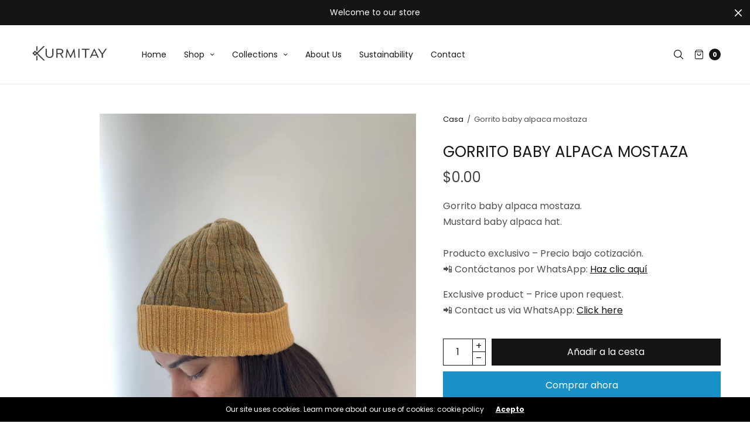

--- FILE ---
content_type: text/html; charset=utf-8
request_url: https://kurmitay.com/es/products/gorrito-baby-alpaca-mostaza
body_size: 25769
content:
<!doctype html><html class="no-js" lang="es" dir="ltr">
<head>


	<meta charset="utf-8">
	<meta http-equiv="X-UA-Compatible" content="IE=edge,chrome=1">
	<meta name="viewport" content="width=device-width, initial-scale=1, maximum-scale=5, viewport-fit=cover">
	<link rel="canonical" href="https://kurmitay.com/es/products/gorrito-baby-alpaca-mostaza">
	<link rel="preconnect" href="https://cdn.shopify.com" crossorigin>
	<link rel="preload" as="script" href="https://ajax.googleapis.com/ajax/libs/jquery/3.6.1/jquery.min.js">
<link rel="preload" as="style" href="//kurmitay.com/cdn/shop/t/3/assets/app.css?v=79767790793813893191675876024">
<link rel="preload" as="script" href="//kurmitay.com/cdn/shop/t/3/assets/app.min.js?v=34460606050368388101675809369">
<link rel="preload" as="style" href="//kurmitay.com/cdn/shop/t/3/assets/productpage.css?v=141861515355118863861675809371">
<link rel="preload" as="script" href="//kurmitay.com/cdn/shop/t/3/assets/vendor-product.min.js?v=51535950750396821321675809371">


<title>
	Gorrito baby alpaca mostaza &ndash; kurmitayperu
	</title>

	
	<meta name="description" content="Gorrito baby alpaca mostaza.Mustard baby alpaca hat.Producto exclusivo – Precio bajo cotización.📲 Contáctanos por WhatsApp: Haz clic aquí Exclusive product – Price upon request.📲 Contact us via WhatsApp: Click here">
	
<link rel="preconnect" href="https://fonts.shopifycdn.com" crossorigin>

<meta property="og:site_name" content="kurmitayperu">
<meta property="og:url" content="https://kurmitay.com/es/products/gorrito-baby-alpaca-mostaza">
<meta property="og:title" content="Gorrito baby alpaca mostaza">
<meta property="og:type" content="product">
<meta property="og:description" content="Gorrito baby alpaca mostaza.Mustard baby alpaca hat.Producto exclusivo – Precio bajo cotización.📲 Contáctanos por WhatsApp: Haz clic aquí Exclusive product – Price upon request.📲 Contact us via WhatsApp: Click here"><meta property="og:image" content="http://kurmitay.com/cdn/shop/products/IMG_0416.jpg?v=1671399226">
  <meta property="og:image:secure_url" content="https://kurmitay.com/cdn/shop/products/IMG_0416.jpg?v=1671399226">
  <meta property="og:image:width" content="2480">
  <meta property="og:image:height" content="3285"><meta property="og:price:amount" content="0.00">
  <meta property="og:price:currency" content="USD"><meta name="twitter:card" content="summary_large_image">
<meta name="twitter:title" content="Gorrito baby alpaca mostaza">
<meta name="twitter:description" content="Gorrito baby alpaca mostaza.Mustard baby alpaca hat.Producto exclusivo – Precio bajo cotización.📲 Contáctanos por WhatsApp: Haz clic aquí Exclusive product – Price upon request.📲 Contact us via WhatsApp: Click here">


	<link href="//kurmitay.com/cdn/shop/t/3/assets/app.css?v=79767790793813893191675876024" rel="stylesheet" type="text/css" media="all" />

	<style data-shopify>
	:root {
		--font-body-scale: 1.0;
		--font-heading-scale: 1.0;
		--font-button-scale: 1.0;
	}

	@font-face {
  font-family: Poppins;
  font-weight: 400;
  font-style: normal;
  font-display: swap;
  src: url("//kurmitay.com/cdn/fonts/poppins/poppins_n4.0ba78fa5af9b0e1a374041b3ceaadf0a43b41362.woff2") format("woff2"),
       url("//kurmitay.com/cdn/fonts/poppins/poppins_n4.214741a72ff2596839fc9760ee7a770386cf16ca.woff") format("woff");
}

	@font-face {
  font-family: Poppins;
  font-weight: 700;
  font-style: normal;
  font-display: swap;
  src: url("//kurmitay.com/cdn/fonts/poppins/poppins_n7.56758dcf284489feb014a026f3727f2f20a54626.woff2") format("woff2"),
       url("//kurmitay.com/cdn/fonts/poppins/poppins_n7.f34f55d9b3d3205d2cd6f64955ff4b36f0cfd8da.woff") format("woff");
}

@font-face {
  font-family: Poppins;
  font-weight: 400;
  font-style: italic;
  font-display: swap;
  src: url("//kurmitay.com/cdn/fonts/poppins/poppins_i4.846ad1e22474f856bd6b81ba4585a60799a9f5d2.woff2") format("woff2"),
       url("//kurmitay.com/cdn/fonts/poppins/poppins_i4.56b43284e8b52fc64c1fd271f289a39e8477e9ec.woff") format("woff");
}

@font-face {
  font-family: Poppins;
  font-weight: 700;
  font-style: italic;
  font-display: swap;
  src: url("//kurmitay.com/cdn/fonts/poppins/poppins_i7.42fd71da11e9d101e1e6c7932199f925f9eea42d.woff2") format("woff2"),
       url("//kurmitay.com/cdn/fonts/poppins/poppins_i7.ec8499dbd7616004e21155106d13837fff4cf556.woff") format("woff");
}

h1,h2,h3,h4,h5,h6,
	.h1,.h2,.h3,.h4,.h5,.h6,
	.h1-large, .h1-xlarge,
	.cart-product-link {
		font-style: normal;
		font-weight: 400;
		font-family: Poppins;
	}
	body,
	p {
		font-style: normal;
		font-weight: 400;
		font-family: Poppins;
	}
	
	:root {
		--color-heading: #151515;
	}
	:root {
		--color-text: #151515;
		--color-text-rgb: 21, 21, 21;
	}
	:root {
		--color-price: #444;
	}
	:root {
		--color-border:  #eaeaea;
	}
	:root {
		--bg-body: #ffffff;
		--bg-body--darken: #f2f2f2;
		--bg-body-rgb: 255, 255, 255;
	}
	:root {
		--color-link: #151515;
	}
	:root {
		--color-link-hover: #666666;
	}
	:root {
		--color-stars: #151515;
	}
	.badge {
		color: #ffffff;
	}
	.badge.onsale {
		background-color: #647694;
	}
	.badge.out-of-stock {
		background-color: #8e8e8e;
	}
	.form-notification.error {
		background-color: #f34040;
	}
	.form-notification.error,
	.form-notification.error a {
		color: #ffffff;
	}
	.form-notification.success {
		background-color: #02b249;
	}
	.form-notification.success,
	.form-notification.success a {
		color: #151515;
	}
	.header:not(.fixed),
	.header.hover,
	.header:hover {
		background-color: #ffffff;
	}
	.thb-full-menu .sub-menu {
		background-color: #ffffff;
	}
	.header.light-title:hover a,
	.header.light-title.hover a,
	.header:not(.light-title) a {
		color: #151515;
	}
	.thb-full-menu>li a:before {
		border-color: #151515;
	}
	.header.light-title:hover a:hover,
	.header.light-title.hover a:hover,
	.header:not(.light-title) a:hover {
		color: #666666;
	}
	.header #quick_cart svg {
		stroke: #151515;
	}
	.header #quick_profile svg,
	.header #quick_search svg {
		fill: #151515;
	}
	.mobile-toggle span {
		background: #151515;
	}
	.side-panel header {
		background-color: #f4f4f4;
	}
	.side-panel header h6 {
		color: #151515;
	}
	.side-panel header svg {
		fill: #151515;
	}
	#wrapper .click-capture {
		background-color: rgba(192, 192, 192, 0.6);
	}
	@media only screen and (max-width: 767px) {
		.section-margin,
		.spr-container {
			margin: 25px 0;
		}
		.thb-product-detail.product {
			margin-bottom: 25px;
		}
		.section-spacing {
			padding: 25px 0;
		}
	}
	@media only screen and (min-width: 768px) {
		.section-margin,
		.spr-container {
			margin: 40px 0;
		}
		.thb-product-detail:not(.section-no-bottom-margin) {
			margin-bottom: 40px !important;
		}
		.section-spacing {
			padding: 40px 0;
		}
	}
	:root {
		--button-border-radius: 0px;
	}
	.products .product h3 {
		font-size: 16px;
	}
	.thb-full-menu,
	.header .account-holder a {
		font-size: 14px;
	}
	.badge {
		border-radius: 0px;
	}
	:root {
		--button-solid-bg: #151515;
		--button-solid-bg-hover: #2f2f2f
	}
	:root {
		--button-solid-text: #ffffff;
	}
	:root {
		--outline-button-color: #151515;
	}.thb-product-detail .product-information .stock.out-of-stock {
		border-color: #db4141;
		color: #db4141;
	}:root {
		--cart-remove: #db4141
	}</style>


	<script src="https://ajax.googleapis.com/ajax/libs/jquery/3.6.1/jquery.min.js"></script>
	<script>
		window.theme = window.theme || {};
		theme = {
			strings: {
				addToCart: "Añadir a la cesta",
				soldOut: "Agotado",
				unavailable: "Indisponible"
			},
			settings: {
				money_with_currency_format:"${{amount}}",
				cart_drawer:true},
			routes: {
				cart_add_url: '/es/cart/add',
				search_url: '/es/search',
				cart_change_url: '/es/cart/change',
				cart_update_url: '/es/cart/update',
				predictive_search_url: '/es/search/suggest',
			}
		};
	</script>
	<script>window.performance && window.performance.mark && window.performance.mark('shopify.content_for_header.start');</script><meta id="shopify-digital-wallet" name="shopify-digital-wallet" content="/68733206826/digital_wallets/dialog">
<link rel="alternate" hreflang="x-default" href="https://kurmitay.com/products/gorrito-baby-alpaca-mostaza">
<link rel="alternate" hreflang="en" href="https://kurmitay.com/products/gorrito-baby-alpaca-mostaza">
<link rel="alternate" hreflang="es" href="https://kurmitay.com/es/products/gorrito-baby-alpaca-mostaza">
<link rel="alternate" type="application/json+oembed" href="https://kurmitay.com/es/products/gorrito-baby-alpaca-mostaza.oembed">
<script async="async" src="/checkouts/internal/preloads.js?locale=es-US"></script>
<script id="shopify-features" type="application/json">{"accessToken":"ef8c047bb8de4eddce8536db002013b8","betas":["rich-media-storefront-analytics"],"domain":"kurmitay.com","predictiveSearch":true,"shopId":68733206826,"locale":"es"}</script>
<script>var Shopify = Shopify || {};
Shopify.shop = "kurmitayperu.myshopify.com";
Shopify.locale = "es";
Shopify.currency = {"active":"USD","rate":"1.0"};
Shopify.country = "US";
Shopify.theme = {"name":"North","id":143513714986,"schema_name":"North","schema_version":"1.8.1","theme_store_id":1460,"role":"main"};
Shopify.theme.handle = "null";
Shopify.theme.style = {"id":null,"handle":null};
Shopify.cdnHost = "kurmitay.com/cdn";
Shopify.routes = Shopify.routes || {};
Shopify.routes.root = "/es/";</script>
<script type="module">!function(o){(o.Shopify=o.Shopify||{}).modules=!0}(window);</script>
<script>!function(o){function n(){var o=[];function n(){o.push(Array.prototype.slice.apply(arguments))}return n.q=o,n}var t=o.Shopify=o.Shopify||{};t.loadFeatures=n(),t.autoloadFeatures=n()}(window);</script>
<script id="shop-js-analytics" type="application/json">{"pageType":"product"}</script>
<script defer="defer" async type="module" src="//kurmitay.com/cdn/shopifycloud/shop-js/modules/v2/client.init-shop-cart-sync_CvZOh8Af.es.esm.js"></script>
<script defer="defer" async type="module" src="//kurmitay.com/cdn/shopifycloud/shop-js/modules/v2/chunk.common_3Rxs6Qxh.esm.js"></script>
<script type="module">
  await import("//kurmitay.com/cdn/shopifycloud/shop-js/modules/v2/client.init-shop-cart-sync_CvZOh8Af.es.esm.js");
await import("//kurmitay.com/cdn/shopifycloud/shop-js/modules/v2/chunk.common_3Rxs6Qxh.esm.js");

  window.Shopify.SignInWithShop?.initShopCartSync?.({"fedCMEnabled":true,"windoidEnabled":true});

</script>
<script>(function() {
  var isLoaded = false;
  function asyncLoad() {
    if (isLoaded) return;
    isLoaded = true;
    var urls = ["https:\/\/cdn.shopify.com\/s\/files\/1\/0683\/1371\/0892\/files\/splmn-shopify-prod-August-31.min.js?v=1693985059\u0026shop=kurmitayperu.myshopify.com"];
    for (var i = 0; i < urls.length; i++) {
      var s = document.createElement('script');
      s.type = 'text/javascript';
      s.async = true;
      s.src = urls[i];
      var x = document.getElementsByTagName('script')[0];
      x.parentNode.insertBefore(s, x);
    }
  };
  if(window.attachEvent) {
    window.attachEvent('onload', asyncLoad);
  } else {
    window.addEventListener('load', asyncLoad, false);
  }
})();</script>
<script id="__st">var __st={"a":68733206826,"offset":-18000,"reqid":"5a338f5b-db17-4c8f-bd68-c632f7138063-1768706054","pageurl":"kurmitay.com\/es\/products\/gorrito-baby-alpaca-mostaza","u":"b6460c3cee4f","p":"product","rtyp":"product","rid":8038830801194};</script>
<script>window.ShopifyPaypalV4VisibilityTracking = true;</script>
<script id="captcha-bootstrap">!function(){'use strict';const t='contact',e='account',n='new_comment',o=[[t,t],['blogs',n],['comments',n],[t,'customer']],c=[[e,'customer_login'],[e,'guest_login'],[e,'recover_customer_password'],[e,'create_customer']],r=t=>t.map((([t,e])=>`form[action*='/${t}']:not([data-nocaptcha='true']) input[name='form_type'][value='${e}']`)).join(','),a=t=>()=>t?[...document.querySelectorAll(t)].map((t=>t.form)):[];function s(){const t=[...o],e=r(t);return a(e)}const i='password',u='form_key',d=['recaptcha-v3-token','g-recaptcha-response','h-captcha-response',i],f=()=>{try{return window.sessionStorage}catch{return}},m='__shopify_v',_=t=>t.elements[u];function p(t,e,n=!1){try{const o=window.sessionStorage,c=JSON.parse(o.getItem(e)),{data:r}=function(t){const{data:e,action:n}=t;return t[m]||n?{data:e,action:n}:{data:t,action:n}}(c);for(const[e,n]of Object.entries(r))t.elements[e]&&(t.elements[e].value=n);n&&o.removeItem(e)}catch(o){console.error('form repopulation failed',{error:o})}}const l='form_type',E='cptcha';function T(t){t.dataset[E]=!0}const w=window,h=w.document,L='Shopify',v='ce_forms',y='captcha';let A=!1;((t,e)=>{const n=(g='f06e6c50-85a8-45c8-87d0-21a2b65856fe',I='https://cdn.shopify.com/shopifycloud/storefront-forms-hcaptcha/ce_storefront_forms_captcha_hcaptcha.v1.5.2.iife.js',D={infoText:'Protegido por hCaptcha',privacyText:'Privacidad',termsText:'Términos'},(t,e,n)=>{const o=w[L][v],c=o.bindForm;if(c)return c(t,g,e,D).then(n);var r;o.q.push([[t,g,e,D],n]),r=I,A||(h.body.append(Object.assign(h.createElement('script'),{id:'captcha-provider',async:!0,src:r})),A=!0)});var g,I,D;w[L]=w[L]||{},w[L][v]=w[L][v]||{},w[L][v].q=[],w[L][y]=w[L][y]||{},w[L][y].protect=function(t,e){n(t,void 0,e),T(t)},Object.freeze(w[L][y]),function(t,e,n,w,h,L){const[v,y,A,g]=function(t,e,n){const i=e?o:[],u=t?c:[],d=[...i,...u],f=r(d),m=r(i),_=r(d.filter((([t,e])=>n.includes(e))));return[a(f),a(m),a(_),s()]}(w,h,L),I=t=>{const e=t.target;return e instanceof HTMLFormElement?e:e&&e.form},D=t=>v().includes(t);t.addEventListener('submit',(t=>{const e=I(t);if(!e)return;const n=D(e)&&!e.dataset.hcaptchaBound&&!e.dataset.recaptchaBound,o=_(e),c=g().includes(e)&&(!o||!o.value);(n||c)&&t.preventDefault(),c&&!n&&(function(t){try{if(!f())return;!function(t){const e=f();if(!e)return;const n=_(t);if(!n)return;const o=n.value;o&&e.removeItem(o)}(t);const e=Array.from(Array(32),(()=>Math.random().toString(36)[2])).join('');!function(t,e){_(t)||t.append(Object.assign(document.createElement('input'),{type:'hidden',name:u})),t.elements[u].value=e}(t,e),function(t,e){const n=f();if(!n)return;const o=[...t.querySelectorAll(`input[type='${i}']`)].map((({name:t})=>t)),c=[...d,...o],r={};for(const[a,s]of new FormData(t).entries())c.includes(a)||(r[a]=s);n.setItem(e,JSON.stringify({[m]:1,action:t.action,data:r}))}(t,e)}catch(e){console.error('failed to persist form',e)}}(e),e.submit())}));const S=(t,e)=>{t&&!t.dataset[E]&&(n(t,e.some((e=>e===t))),T(t))};for(const o of['focusin','change'])t.addEventListener(o,(t=>{const e=I(t);D(e)&&S(e,y())}));const B=e.get('form_key'),M=e.get(l),P=B&&M;t.addEventListener('DOMContentLoaded',(()=>{const t=y();if(P)for(const e of t)e.elements[l].value===M&&p(e,B);[...new Set([...A(),...v().filter((t=>'true'===t.dataset.shopifyCaptcha))])].forEach((e=>S(e,t)))}))}(h,new URLSearchParams(w.location.search),n,t,e,['guest_login'])})(!0,!0)}();</script>
<script integrity="sha256-4kQ18oKyAcykRKYeNunJcIwy7WH5gtpwJnB7kiuLZ1E=" data-source-attribution="shopify.loadfeatures" defer="defer" src="//kurmitay.com/cdn/shopifycloud/storefront/assets/storefront/load_feature-a0a9edcb.js" crossorigin="anonymous"></script>
<script data-source-attribution="shopify.dynamic_checkout.dynamic.init">var Shopify=Shopify||{};Shopify.PaymentButton=Shopify.PaymentButton||{isStorefrontPortableWallets:!0,init:function(){window.Shopify.PaymentButton.init=function(){};var t=document.createElement("script");t.src="https://kurmitay.com/cdn/shopifycloud/portable-wallets/latest/portable-wallets.es.js",t.type="module",document.head.appendChild(t)}};
</script>
<script data-source-attribution="shopify.dynamic_checkout.buyer_consent">
  function portableWalletsHideBuyerConsent(e){var t=document.getElementById("shopify-buyer-consent"),n=document.getElementById("shopify-subscription-policy-button");t&&n&&(t.classList.add("hidden"),t.setAttribute("aria-hidden","true"),n.removeEventListener("click",e))}function portableWalletsShowBuyerConsent(e){var t=document.getElementById("shopify-buyer-consent"),n=document.getElementById("shopify-subscription-policy-button");t&&n&&(t.classList.remove("hidden"),t.removeAttribute("aria-hidden"),n.addEventListener("click",e))}window.Shopify?.PaymentButton&&(window.Shopify.PaymentButton.hideBuyerConsent=portableWalletsHideBuyerConsent,window.Shopify.PaymentButton.showBuyerConsent=portableWalletsShowBuyerConsent);
</script>
<script>
  function portableWalletsCleanup(e){e&&e.src&&console.error("Failed to load portable wallets script "+e.src);var t=document.querySelectorAll("shopify-accelerated-checkout .shopify-payment-button__skeleton, shopify-accelerated-checkout-cart .wallet-cart-button__skeleton"),e=document.getElementById("shopify-buyer-consent");for(let e=0;e<t.length;e++)t[e].remove();e&&e.remove()}function portableWalletsNotLoadedAsModule(e){e instanceof ErrorEvent&&"string"==typeof e.message&&e.message.includes("import.meta")&&"string"==typeof e.filename&&e.filename.includes("portable-wallets")&&(window.removeEventListener("error",portableWalletsNotLoadedAsModule),window.Shopify.PaymentButton.failedToLoad=e,"loading"===document.readyState?document.addEventListener("DOMContentLoaded",window.Shopify.PaymentButton.init):window.Shopify.PaymentButton.init())}window.addEventListener("error",portableWalletsNotLoadedAsModule);
</script>

<script type="module" src="https://kurmitay.com/cdn/shopifycloud/portable-wallets/latest/portable-wallets.es.js" onError="portableWalletsCleanup(this)" crossorigin="anonymous"></script>
<script nomodule>
  document.addEventListener("DOMContentLoaded", portableWalletsCleanup);
</script>

<link id="shopify-accelerated-checkout-styles" rel="stylesheet" media="screen" href="https://kurmitay.com/cdn/shopifycloud/portable-wallets/latest/accelerated-checkout-backwards-compat.css" crossorigin="anonymous">
<style id="shopify-accelerated-checkout-cart">
        #shopify-buyer-consent {
  margin-top: 1em;
  display: inline-block;
  width: 100%;
}

#shopify-buyer-consent.hidden {
  display: none;
}

#shopify-subscription-policy-button {
  background: none;
  border: none;
  padding: 0;
  text-decoration: underline;
  font-size: inherit;
  cursor: pointer;
}

#shopify-subscription-policy-button::before {
  box-shadow: none;
}

      </style>
<script id="sections-script" data-sections="product-recommendations" defer="defer" src="//kurmitay.com/cdn/shop/t/3/compiled_assets/scripts.js?177"></script>
<script>window.performance && window.performance.mark && window.performance.mark('shopify.content_for_header.end');</script> <!-- Header hook for plugins -->

	<script>document.documentElement.className = document.documentElement.className.replace('no-js', 'js');</script>
<script src="https://cdn.shopify.com/extensions/019b72eb-c043-7f9c-929c-f80ee4242e18/theme-app-ext-10/assets/superlemon-loader.js" type="text/javascript" defer="defer"></script>
<link href="https://cdn.shopify.com/extensions/019b72eb-c043-7f9c-929c-f80ee4242e18/theme-app-ext-10/assets/superlemon.css" rel="stylesheet" type="text/css" media="all">
<link href="https://monorail-edge.shopifysvc.com" rel="dns-prefetch">
<script>(function(){if ("sendBeacon" in navigator && "performance" in window) {try {var session_token_from_headers = performance.getEntriesByType('navigation')[0].serverTiming.find(x => x.name == '_s').description;} catch {var session_token_from_headers = undefined;}var session_cookie_matches = document.cookie.match(/_shopify_s=([^;]*)/);var session_token_from_cookie = session_cookie_matches && session_cookie_matches.length === 2 ? session_cookie_matches[1] : "";var session_token = session_token_from_headers || session_token_from_cookie || "";function handle_abandonment_event(e) {var entries = performance.getEntries().filter(function(entry) {return /monorail-edge.shopifysvc.com/.test(entry.name);});if (!window.abandonment_tracked && entries.length === 0) {window.abandonment_tracked = true;var currentMs = Date.now();var navigation_start = performance.timing.navigationStart;var payload = {shop_id: 68733206826,url: window.location.href,navigation_start,duration: currentMs - navigation_start,session_token,page_type: "product"};window.navigator.sendBeacon("https://monorail-edge.shopifysvc.com/v1/produce", JSON.stringify({schema_id: "online_store_buyer_site_abandonment/1.1",payload: payload,metadata: {event_created_at_ms: currentMs,event_sent_at_ms: currentMs}}));}}window.addEventListener('pagehide', handle_abandonment_event);}}());</script>
<script id="web-pixels-manager-setup">(function e(e,d,r,n,o){if(void 0===o&&(o={}),!Boolean(null===(a=null===(i=window.Shopify)||void 0===i?void 0:i.analytics)||void 0===a?void 0:a.replayQueue)){var i,a;window.Shopify=window.Shopify||{};var t=window.Shopify;t.analytics=t.analytics||{};var s=t.analytics;s.replayQueue=[],s.publish=function(e,d,r){return s.replayQueue.push([e,d,r]),!0};try{self.performance.mark("wpm:start")}catch(e){}var l=function(){var e={modern:/Edge?\/(1{2}[4-9]|1[2-9]\d|[2-9]\d{2}|\d{4,})\.\d+(\.\d+|)|Firefox\/(1{2}[4-9]|1[2-9]\d|[2-9]\d{2}|\d{4,})\.\d+(\.\d+|)|Chrom(ium|e)\/(9{2}|\d{3,})\.\d+(\.\d+|)|(Maci|X1{2}).+ Version\/(15\.\d+|(1[6-9]|[2-9]\d|\d{3,})\.\d+)([,.]\d+|)( \(\w+\)|)( Mobile\/\w+|) Safari\/|Chrome.+OPR\/(9{2}|\d{3,})\.\d+\.\d+|(CPU[ +]OS|iPhone[ +]OS|CPU[ +]iPhone|CPU IPhone OS|CPU iPad OS)[ +]+(15[._]\d+|(1[6-9]|[2-9]\d|\d{3,})[._]\d+)([._]\d+|)|Android:?[ /-](13[3-9]|1[4-9]\d|[2-9]\d{2}|\d{4,})(\.\d+|)(\.\d+|)|Android.+Firefox\/(13[5-9]|1[4-9]\d|[2-9]\d{2}|\d{4,})\.\d+(\.\d+|)|Android.+Chrom(ium|e)\/(13[3-9]|1[4-9]\d|[2-9]\d{2}|\d{4,})\.\d+(\.\d+|)|SamsungBrowser\/([2-9]\d|\d{3,})\.\d+/,legacy:/Edge?\/(1[6-9]|[2-9]\d|\d{3,})\.\d+(\.\d+|)|Firefox\/(5[4-9]|[6-9]\d|\d{3,})\.\d+(\.\d+|)|Chrom(ium|e)\/(5[1-9]|[6-9]\d|\d{3,})\.\d+(\.\d+|)([\d.]+$|.*Safari\/(?![\d.]+ Edge\/[\d.]+$))|(Maci|X1{2}).+ Version\/(10\.\d+|(1[1-9]|[2-9]\d|\d{3,})\.\d+)([,.]\d+|)( \(\w+\)|)( Mobile\/\w+|) Safari\/|Chrome.+OPR\/(3[89]|[4-9]\d|\d{3,})\.\d+\.\d+|(CPU[ +]OS|iPhone[ +]OS|CPU[ +]iPhone|CPU IPhone OS|CPU iPad OS)[ +]+(10[._]\d+|(1[1-9]|[2-9]\d|\d{3,})[._]\d+)([._]\d+|)|Android:?[ /-](13[3-9]|1[4-9]\d|[2-9]\d{2}|\d{4,})(\.\d+|)(\.\d+|)|Mobile Safari.+OPR\/([89]\d|\d{3,})\.\d+\.\d+|Android.+Firefox\/(13[5-9]|1[4-9]\d|[2-9]\d{2}|\d{4,})\.\d+(\.\d+|)|Android.+Chrom(ium|e)\/(13[3-9]|1[4-9]\d|[2-9]\d{2}|\d{4,})\.\d+(\.\d+|)|Android.+(UC? ?Browser|UCWEB|U3)[ /]?(15\.([5-9]|\d{2,})|(1[6-9]|[2-9]\d|\d{3,})\.\d+)\.\d+|SamsungBrowser\/(5\.\d+|([6-9]|\d{2,})\.\d+)|Android.+MQ{2}Browser\/(14(\.(9|\d{2,})|)|(1[5-9]|[2-9]\d|\d{3,})(\.\d+|))(\.\d+|)|K[Aa][Ii]OS\/(3\.\d+|([4-9]|\d{2,})\.\d+)(\.\d+|)/},d=e.modern,r=e.legacy,n=navigator.userAgent;return n.match(d)?"modern":n.match(r)?"legacy":"unknown"}(),u="modern"===l?"modern":"legacy",c=(null!=n?n:{modern:"",legacy:""})[u],f=function(e){return[e.baseUrl,"/wpm","/b",e.hashVersion,"modern"===e.buildTarget?"m":"l",".js"].join("")}({baseUrl:d,hashVersion:r,buildTarget:u}),m=function(e){var d=e.version,r=e.bundleTarget,n=e.surface,o=e.pageUrl,i=e.monorailEndpoint;return{emit:function(e){var a=e.status,t=e.errorMsg,s=(new Date).getTime(),l=JSON.stringify({metadata:{event_sent_at_ms:s},events:[{schema_id:"web_pixels_manager_load/3.1",payload:{version:d,bundle_target:r,page_url:o,status:a,surface:n,error_msg:t},metadata:{event_created_at_ms:s}}]});if(!i)return console&&console.warn&&console.warn("[Web Pixels Manager] No Monorail endpoint provided, skipping logging."),!1;try{return self.navigator.sendBeacon.bind(self.navigator)(i,l)}catch(e){}var u=new XMLHttpRequest;try{return u.open("POST",i,!0),u.setRequestHeader("Content-Type","text/plain"),u.send(l),!0}catch(e){return console&&console.warn&&console.warn("[Web Pixels Manager] Got an unhandled error while logging to Monorail."),!1}}}}({version:r,bundleTarget:l,surface:e.surface,pageUrl:self.location.href,monorailEndpoint:e.monorailEndpoint});try{o.browserTarget=l,function(e){var d=e.src,r=e.async,n=void 0===r||r,o=e.onload,i=e.onerror,a=e.sri,t=e.scriptDataAttributes,s=void 0===t?{}:t,l=document.createElement("script"),u=document.querySelector("head"),c=document.querySelector("body");if(l.async=n,l.src=d,a&&(l.integrity=a,l.crossOrigin="anonymous"),s)for(var f in s)if(Object.prototype.hasOwnProperty.call(s,f))try{l.dataset[f]=s[f]}catch(e){}if(o&&l.addEventListener("load",o),i&&l.addEventListener("error",i),u)u.appendChild(l);else{if(!c)throw new Error("Did not find a head or body element to append the script");c.appendChild(l)}}({src:f,async:!0,onload:function(){if(!function(){var e,d;return Boolean(null===(d=null===(e=window.Shopify)||void 0===e?void 0:e.analytics)||void 0===d?void 0:d.initialized)}()){var d=window.webPixelsManager.init(e)||void 0;if(d){var r=window.Shopify.analytics;r.replayQueue.forEach((function(e){var r=e[0],n=e[1],o=e[2];d.publishCustomEvent(r,n,o)})),r.replayQueue=[],r.publish=d.publishCustomEvent,r.visitor=d.visitor,r.initialized=!0}}},onerror:function(){return m.emit({status:"failed",errorMsg:"".concat(f," has failed to load")})},sri:function(e){var d=/^sha384-[A-Za-z0-9+/=]+$/;return"string"==typeof e&&d.test(e)}(c)?c:"",scriptDataAttributes:o}),m.emit({status:"loading"})}catch(e){m.emit({status:"failed",errorMsg:(null==e?void 0:e.message)||"Unknown error"})}}})({shopId: 68733206826,storefrontBaseUrl: "https://kurmitay.com",extensionsBaseUrl: "https://extensions.shopifycdn.com/cdn/shopifycloud/web-pixels-manager",monorailEndpoint: "https://monorail-edge.shopifysvc.com/unstable/produce_batch",surface: "storefront-renderer",enabledBetaFlags: ["2dca8a86"],webPixelsConfigList: [{"id":"shopify-app-pixel","configuration":"{}","eventPayloadVersion":"v1","runtimeContext":"STRICT","scriptVersion":"0450","apiClientId":"shopify-pixel","type":"APP","privacyPurposes":["ANALYTICS","MARKETING"]},{"id":"shopify-custom-pixel","eventPayloadVersion":"v1","runtimeContext":"LAX","scriptVersion":"0450","apiClientId":"shopify-pixel","type":"CUSTOM","privacyPurposes":["ANALYTICS","MARKETING"]}],isMerchantRequest: false,initData: {"shop":{"name":"kurmitayperu","paymentSettings":{"currencyCode":"USD"},"myshopifyDomain":"kurmitayperu.myshopify.com","countryCode":"PE","storefrontUrl":"https:\/\/kurmitay.com\/es"},"customer":null,"cart":null,"checkout":null,"productVariants":[{"price":{"amount":0.0,"currencyCode":"USD"},"product":{"title":"Gorrito baby alpaca mostaza","vendor":"kurmitayperu","id":"8038830801194","untranslatedTitle":"Gorrito baby alpaca mostaza","url":"\/es\/products\/gorrito-baby-alpaca-mostaza","type":""},"id":"43926498050346","image":{"src":"\/\/kurmitay.com\/cdn\/shop\/products\/IMG_0416.jpg?v=1671399226"},"sku":"","title":"Default Title","untranslatedTitle":"Default Title"}],"purchasingCompany":null},},"https://kurmitay.com/cdn","fcfee988w5aeb613cpc8e4bc33m6693e112",{"modern":"","legacy":""},{"shopId":"68733206826","storefrontBaseUrl":"https:\/\/kurmitay.com","extensionBaseUrl":"https:\/\/extensions.shopifycdn.com\/cdn\/shopifycloud\/web-pixels-manager","surface":"storefront-renderer","enabledBetaFlags":"[\"2dca8a86\"]","isMerchantRequest":"false","hashVersion":"fcfee988w5aeb613cpc8e4bc33m6693e112","publish":"custom","events":"[[\"page_viewed\",{}],[\"product_viewed\",{\"productVariant\":{\"price\":{\"amount\":0.0,\"currencyCode\":\"USD\"},\"product\":{\"title\":\"Gorrito baby alpaca mostaza\",\"vendor\":\"kurmitayperu\",\"id\":\"8038830801194\",\"untranslatedTitle\":\"Gorrito baby alpaca mostaza\",\"url\":\"\/es\/products\/gorrito-baby-alpaca-mostaza\",\"type\":\"\"},\"id\":\"43926498050346\",\"image\":{\"src\":\"\/\/kurmitay.com\/cdn\/shop\/products\/IMG_0416.jpg?v=1671399226\"},\"sku\":\"\",\"title\":\"Default Title\",\"untranslatedTitle\":\"Default Title\"}}]]"});</script><script>
  window.ShopifyAnalytics = window.ShopifyAnalytics || {};
  window.ShopifyAnalytics.meta = window.ShopifyAnalytics.meta || {};
  window.ShopifyAnalytics.meta.currency = 'USD';
  var meta = {"product":{"id":8038830801194,"gid":"gid:\/\/shopify\/Product\/8038830801194","vendor":"kurmitayperu","type":"","handle":"gorrito-baby-alpaca-mostaza","variants":[{"id":43926498050346,"price":0,"name":"Gorrito baby alpaca mostaza","public_title":null,"sku":""}],"remote":false},"page":{"pageType":"product","resourceType":"product","resourceId":8038830801194,"requestId":"5a338f5b-db17-4c8f-bd68-c632f7138063-1768706054"}};
  for (var attr in meta) {
    window.ShopifyAnalytics.meta[attr] = meta[attr];
  }
</script>
<script class="analytics">
  (function () {
    var customDocumentWrite = function(content) {
      var jquery = null;

      if (window.jQuery) {
        jquery = window.jQuery;
      } else if (window.Checkout && window.Checkout.$) {
        jquery = window.Checkout.$;
      }

      if (jquery) {
        jquery('body').append(content);
      }
    };

    var hasLoggedConversion = function(token) {
      if (token) {
        return document.cookie.indexOf('loggedConversion=' + token) !== -1;
      }
      return false;
    }

    var setCookieIfConversion = function(token) {
      if (token) {
        var twoMonthsFromNow = new Date(Date.now());
        twoMonthsFromNow.setMonth(twoMonthsFromNow.getMonth() + 2);

        document.cookie = 'loggedConversion=' + token + '; expires=' + twoMonthsFromNow;
      }
    }

    var trekkie = window.ShopifyAnalytics.lib = window.trekkie = window.trekkie || [];
    if (trekkie.integrations) {
      return;
    }
    trekkie.methods = [
      'identify',
      'page',
      'ready',
      'track',
      'trackForm',
      'trackLink'
    ];
    trekkie.factory = function(method) {
      return function() {
        var args = Array.prototype.slice.call(arguments);
        args.unshift(method);
        trekkie.push(args);
        return trekkie;
      };
    };
    for (var i = 0; i < trekkie.methods.length; i++) {
      var key = trekkie.methods[i];
      trekkie[key] = trekkie.factory(key);
    }
    trekkie.load = function(config) {
      trekkie.config = config || {};
      trekkie.config.initialDocumentCookie = document.cookie;
      var first = document.getElementsByTagName('script')[0];
      var script = document.createElement('script');
      script.type = 'text/javascript';
      script.onerror = function(e) {
        var scriptFallback = document.createElement('script');
        scriptFallback.type = 'text/javascript';
        scriptFallback.onerror = function(error) {
                var Monorail = {
      produce: function produce(monorailDomain, schemaId, payload) {
        var currentMs = new Date().getTime();
        var event = {
          schema_id: schemaId,
          payload: payload,
          metadata: {
            event_created_at_ms: currentMs,
            event_sent_at_ms: currentMs
          }
        };
        return Monorail.sendRequest("https://" + monorailDomain + "/v1/produce", JSON.stringify(event));
      },
      sendRequest: function sendRequest(endpointUrl, payload) {
        // Try the sendBeacon API
        if (window && window.navigator && typeof window.navigator.sendBeacon === 'function' && typeof window.Blob === 'function' && !Monorail.isIos12()) {
          var blobData = new window.Blob([payload], {
            type: 'text/plain'
          });

          if (window.navigator.sendBeacon(endpointUrl, blobData)) {
            return true;
          } // sendBeacon was not successful

        } // XHR beacon

        var xhr = new XMLHttpRequest();

        try {
          xhr.open('POST', endpointUrl);
          xhr.setRequestHeader('Content-Type', 'text/plain');
          xhr.send(payload);
        } catch (e) {
          console.log(e);
        }

        return false;
      },
      isIos12: function isIos12() {
        return window.navigator.userAgent.lastIndexOf('iPhone; CPU iPhone OS 12_') !== -1 || window.navigator.userAgent.lastIndexOf('iPad; CPU OS 12_') !== -1;
      }
    };
    Monorail.produce('monorail-edge.shopifysvc.com',
      'trekkie_storefront_load_errors/1.1',
      {shop_id: 68733206826,
      theme_id: 143513714986,
      app_name: "storefront",
      context_url: window.location.href,
      source_url: "//kurmitay.com/cdn/s/trekkie.storefront.cd680fe47e6c39ca5d5df5f0a32d569bc48c0f27.min.js"});

        };
        scriptFallback.async = true;
        scriptFallback.src = '//kurmitay.com/cdn/s/trekkie.storefront.cd680fe47e6c39ca5d5df5f0a32d569bc48c0f27.min.js';
        first.parentNode.insertBefore(scriptFallback, first);
      };
      script.async = true;
      script.src = '//kurmitay.com/cdn/s/trekkie.storefront.cd680fe47e6c39ca5d5df5f0a32d569bc48c0f27.min.js';
      first.parentNode.insertBefore(script, first);
    };
    trekkie.load(
      {"Trekkie":{"appName":"storefront","development":false,"defaultAttributes":{"shopId":68733206826,"isMerchantRequest":null,"themeId":143513714986,"themeCityHash":"4209760134968206287","contentLanguage":"es","currency":"USD","eventMetadataId":"822ddd21-66a4-4741-ab11-3dc28f0323e0"},"isServerSideCookieWritingEnabled":true,"monorailRegion":"shop_domain","enabledBetaFlags":["65f19447"]},"Session Attribution":{},"S2S":{"facebookCapiEnabled":false,"source":"trekkie-storefront-renderer","apiClientId":580111}}
    );

    var loaded = false;
    trekkie.ready(function() {
      if (loaded) return;
      loaded = true;

      window.ShopifyAnalytics.lib = window.trekkie;

      var originalDocumentWrite = document.write;
      document.write = customDocumentWrite;
      try { window.ShopifyAnalytics.merchantGoogleAnalytics.call(this); } catch(error) {};
      document.write = originalDocumentWrite;

      window.ShopifyAnalytics.lib.page(null,{"pageType":"product","resourceType":"product","resourceId":8038830801194,"requestId":"5a338f5b-db17-4c8f-bd68-c632f7138063-1768706054","shopifyEmitted":true});

      var match = window.location.pathname.match(/checkouts\/(.+)\/(thank_you|post_purchase)/)
      var token = match? match[1]: undefined;
      if (!hasLoggedConversion(token)) {
        setCookieIfConversion(token);
        window.ShopifyAnalytics.lib.track("Viewed Product",{"currency":"USD","variantId":43926498050346,"productId":8038830801194,"productGid":"gid:\/\/shopify\/Product\/8038830801194","name":"Gorrito baby alpaca mostaza","price":"0.00","sku":"","brand":"kurmitayperu","variant":null,"category":"","nonInteraction":true,"remote":false},undefined,undefined,{"shopifyEmitted":true});
      window.ShopifyAnalytics.lib.track("monorail:\/\/trekkie_storefront_viewed_product\/1.1",{"currency":"USD","variantId":43926498050346,"productId":8038830801194,"productGid":"gid:\/\/shopify\/Product\/8038830801194","name":"Gorrito baby alpaca mostaza","price":"0.00","sku":"","brand":"kurmitayperu","variant":null,"category":"","nonInteraction":true,"remote":false,"referer":"https:\/\/kurmitay.com\/es\/products\/gorrito-baby-alpaca-mostaza"});
      }
    });


        var eventsListenerScript = document.createElement('script');
        eventsListenerScript.async = true;
        eventsListenerScript.src = "//kurmitay.com/cdn/shopifycloud/storefront/assets/shop_events_listener-3da45d37.js";
        document.getElementsByTagName('head')[0].appendChild(eventsListenerScript);

})();</script>
<script
  defer
  src="https://kurmitay.com/cdn/shopifycloud/perf-kit/shopify-perf-kit-3.0.4.min.js"
  data-application="storefront-renderer"
  data-shop-id="68733206826"
  data-render-region="gcp-us-central1"
  data-page-type="product"
  data-theme-instance-id="143513714986"
  data-theme-name="North"
  data-theme-version="1.8.1"
  data-monorail-region="shop_domain"
  data-resource-timing-sampling-rate="10"
  data-shs="true"
  data-shs-beacon="true"
  data-shs-export-with-fetch="true"
  data-shs-logs-sample-rate="1"
  data-shs-beacon-endpoint="https://kurmitay.com/api/collect"
></script>
</head>
<body class="template-product button-uppercase--false">
	<a class="screen-reader-shortcut" href="#main-content">Saltar al contenido</a>
	<div id="wrapper" class="open">
		<div id="shopify-section-announcement-bar" class="shopify-section announcement-section">

	<aside class="thb-global-notification"><div class="row">
			<div class="small-12 columns">
				<p>Welcome to our store</p>
			</div>
		</div>
		
		<a href="#" class="thb-notification-close" title="Cerrar">
<svg xmlns="http://www.w3.org/2000/svg" version="1.1" x="0" y="0" width="12" height="12" viewBox="1.1 1.1 12 12" enable-background="new 1.1 1.1 12 12" xml:space="preserve"><path d="M8.3 7.1l4.6-4.6c0.3-0.3 0.3-0.8 0-1.2 -0.3-0.3-0.8-0.3-1.2 0L7.1 5.9 2.5 1.3c-0.3-0.3-0.8-0.3-1.2 0 -0.3 0.3-0.3 0.8 0 1.2L5.9 7.1l-4.6 4.6c-0.3 0.3-0.3 0.8 0 1.2s0.8 0.3 1.2 0L7.1 8.3l4.6 4.6c0.3 0.3 0.8 0.3 1.2 0 0.3-0.3 0.3-0.8 0-1.2L8.3 7.1z"/></svg>
</a>
		

		<style data-shopify>
			
	    .thb-global-notification {
	      background: #151515;
	    }
			

			
		    .thb-global-notification {
		      color: #ffffff;
		    }
				.thb-global-notification .thb-notification-close svg {
					fill: #ffffff;
				}
				
	  </style>
	</aside>
	


</div>
		<div id="shopify-section-header" class="shopify-section header-section"><header class="header style2 header--shadow-small">
  <div class="row align-center full-width-row">
		<div class="small-12 columns">
			<div class="header-grid">
		    <div class="hide-for-large toggle-holder">
					<a href="#mobile-menu" class="mobile-toggle" title="Alternar Menú Móvil">
						<span></span>
						<span></span>
						<span></span>
					</a>
				</div>
				<div class="logo-and-menu">
		      <div class="logo-holder">
		        
		          <a class="logolink" href="/es">
								<img src="//kurmitay.com/cdn/shop/files/logo_Kurmitay-removebg-preview.png?v=1671708514" alt="kurmitayperu" class="logoimg bg--light" width="253" height="84" loading="lazy"><img src="//kurmitay.com/cdn/shop/files/logo_Kurmitay-removebg-preview.png?v=1671708514" alt="kurmitayperu" class="logoimg bg--dark" width="253" height="84" loading="lazy">
		          </a>
		        
		      </div>
		      <nav class="menu-holder">
		        <ul class="thb-full-menu uppercase-false" role="menubar">
  
	  
	  
	  <li class="">
	    <a href="/es" title="Home">Home</a>
	    
	  </li>
  
	  
	  
	  <li class="menu-item-has-children">
	    <a href="/es/collections/all" title="Shop">Shop</a>
	    
		    <ul class="sub-menu" tabindex="-1">
	        
						
					  
		        <li class="" role="none">
		          <a href="/es/collections/alpaca-pashmina" title="Alpaca Pashmina" role="menuitem">Alpaca Pashmina</a>
							
		        </li>
					
						
					  
		        <li class="" role="none">
		          <a href="/es/collections/accessories" title="Accessories" role="menuitem">Accessories</a>
							
		        </li>
					
						
					  
		        <li class="" role="none">
		          <a href="/es/collections/blouses" title="Blouses" role="menuitem">Blouses</a>
							
		        </li>
					
						
					  
		        <li class="" role="none">
		          <a href="/es/collections/caps" title="Caps" role="menuitem">Caps</a>
							
		        </li>
					
						
					  
		        <li class="" role="none">
		          <a href="/es/collections/cravat" title="Scarf" role="menuitem">Scarf</a>
							
		        </li>
					
						
					  
		        <li class="" role="none">
		          <a href="/es/collections/gloves" title="Gloves" role="menuitem">Gloves</a>
							
		        </li>
					
						
					  
		        <li class="" role="none">
		          <a href="/es/collections/jackets" title="Vest" role="menuitem">Vest</a>
							
		        </li>
					
						
					  
		        <li class="" role="none">
		          <a href="/es/collections/handbags-and-wallets" title="Handbags" role="menuitem">Handbags</a>
							
		        </li>
					
						
					  
		        <li class="" role="none">
		          <a href="/es/collections/natural-sandals" title="Natural Sandals" role="menuitem">Natural Sandals</a>
							
		        </li>
					
						
					  
		        <li class="" role="none">
		          <a href="/es/collections/necks" title="Collar Stole" role="menuitem">Collar Stole</a>
							
		        </li>
					
						
					  
		        <li class="" role="none">
		          <a href="/es/collections/pashmina-loom" title="Pashmina Loom" role="menuitem">Pashmina Loom</a>
							
		        </li>
					
		    </ul>
	    
	  </li>
  
	  
	  
	  <li class="menu-item-has-children">
	    <a href="/es#" title="Collections">Collections</a>
	    
		    <ul class="sub-menu" tabindex="-1">
	        
						
					  
		        <li class="" role="none">
		          <a href="/es/collections/verano" title="Collection Summer 2023" role="menuitem">Collection Summer 2023</a>
							
		        </li>
					
						
					  
		        <li class="" role="none">
		          <a href="/es/pages/collection-2022" title="Collection 2022" role="menuitem">Collection 2022</a>
							
		        </li>
					
						
					  
		        <li class="" role="none">
		          <a href="/es/pages/collection-2021" title="Collection 2021" role="menuitem">Collection 2021</a>
							
		        </li>
					
						
					  
		        <li class="" role="none">
		          <a href="/es/pages/coleccion-2020" title="Collection 2020" role="menuitem">Collection 2020</a>
							
		        </li>
					
						
					  
		        <li class="" role="none">
		          <a href="/es/pages/collection-2019" title="Collection 2019" role="menuitem">Collection 2019</a>
							
		        </li>
					
						
					  
		        <li class="" role="none">
		          <a href="/es/pages/coleccion-2018" title="Collection 2018" role="menuitem">Collection 2018</a>
							
		        </li>
					
						
					  
		        <li class="" role="none">
		          <a href="/es/pages/collection-2017" title="Collection 2017" role="menuitem">Collection 2017</a>
							
		        </li>
					
						
					  
		        <li class="" role="none">
		          <a href="/es/pages/collection-2016" title="Collection 2016" role="menuitem">Collection 2016</a>
							
		        </li>
					
						
					  
		        <li class="" role="none">
		          <a href="/es/pages/collection-2015" title="Collection 2015" role="menuitem">Collection 2015</a>
							
		        </li>
					
						
					  
		        <li class="" role="none">
		          <a href="/es/pages/collection-2014" title="Collection 2014" role="menuitem">Collection 2014</a>
							
		        </li>
					
		    </ul>
	    
	  </li>
  
	  
	  
	  <li class="">
	    <a href="/es/pages/about-us" title="About Us">About Us</a>
	    
	  </li>
  
	  
	  
	  <li class="">
	    <a href="/es/pages/sustainability" title="Sustainability">Sustainability</a>
	    
	  </li>
  
	  
	  
	  <li class="">
	    <a href="/es/pages/contact" title="Contact">Contact</a>
	    
	  </li>
  
</ul>

		      </nav>
		    </div>
		    <div class="account-holder has-icon-links uppercase-false">
	
	
	  
	  
	    <a href="/es/search/#searchpopup" class="mfp-inline" id="quick_search" title="Búsqueda">
<svg version="1.1" xmlns="http://www.w3.org/2000/svg" xmlns:xlink="http://www.w3.org/1999/xlink" x="0px" y="0px"
 width="22px" height="22px" viewBox="1 1 22 22" enable-background="new 1 1 22 22" xml:space="preserve"><path stroke-width="0.1" stroke-miterlimit="10" d="M10.217,1c-5.08,0-9.216,4.137-9.216,9.217
	c0,5.079,4.136,9.215,9.216,9.215c2.22,0,4.261-0.795,5.853-2.11l5.406,5.417c0.348,0.349,0.916,0.349,1.264,0
	c0.348-0.348,0.348-0.916,0-1.264l-5.414-5.405c1.312-1.595,2.107-3.633,2.107-5.853C19.433,5.137,15.296,1,10.217,1L10.217,1z
	 M10.217,2.784c4.114,0,7.433,3.318,7.433,7.433s-3.318,7.432-7.433,7.432c-4.115,0-7.433-3.317-7.433-7.432
	S6.102,2.784,10.217,2.784z"/>
</svg>
</a>
	  
	  <a href="/es/cart" id="quick_cart">
<svg version="1.1" xmlns="http://www.w3.org/2000/svg" xmlns:xlink="http://www.w3.org/1999/xlink" x="0px" y="0px"
 width="19.5px" height="21.531px" viewBox="2.219 1.25 19.5 21.531" enable-background="new 2.219 1.25 19.5 21.531"
 xml:space="preserve"><path fill="none" stroke-width="1.5" stroke-linecap="round" stroke-linejoin="round" d="M6,2L3,6v14
  C3,21.104,3.896,22,5,22h14.001C20.104,22,21,21.104,21,19.999V6l-3-4H6z"/><line fill="none" stroke-width="1.5" stroke-linecap="round" stroke-linejoin="round" x1="3" y1="6" x2="21" y2="6"/><path fill="none" stroke-width="1.5" stroke-linecap="round" stroke-linejoin="round" d="M16,10
  c0,2.209-1.791,4.001-4,4.001S8,12.209,8,10"/>
</svg>
 <span class="float_count">0
</span></a>
	
</div>

			</div>
		</div>
  </div>
</header>


	<style data-shopify>
	.header .logolink .logoimg {
		max-height: 47px;
	}
	</style>

<!-- Start Mobile Menu -->
<nav id="mobile-menu" class="side-panel" role="dialog">
	<header>
		<h6>Menú</h6>
		<a href="#" class="thb-close" title="Cerrar">
<svg xmlns="http://www.w3.org/2000/svg" version="1.1" x="0" y="0" width="12" height="12" viewBox="1.1 1.1 12 12" enable-background="new 1.1 1.1 12 12" xml:space="preserve"><path d="M8.3 7.1l4.6-4.6c0.3-0.3 0.3-0.8 0-1.2 -0.3-0.3-0.8-0.3-1.2 0L7.1 5.9 2.5 1.3c-0.3-0.3-0.8-0.3-1.2 0 -0.3 0.3-0.3 0.8 0 1.2L5.9 7.1l-4.6 4.6c-0.3 0.3-0.3 0.8 0 1.2s0.8 0.3 1.2 0L7.1 8.3l4.6 4.6c0.3 0.3 0.8 0.3 1.2 0 0.3-0.3 0.3-0.8 0-1.2L8.3 7.1z"/></svg>
</a>
	</header>
	<div class="side-panel-content">
		
		<form role="search" method="get" class="searchform" action="/search">
			<fieldset>
				<input type="search" class="search-field pill" placeholder="Buscar" value="" name="q" autocomplete="off">
				<input type="hidden" name="options[prefix]" value="last">
				<button class="widget_subscribe_btn submit" type="submit">
<svg width="24" height="14" viewBox="0 0 24 14" fill="none" xmlns="http://www.w3.org/2000/svg"><path d="M1 7H23M23 7L17 1M23 7L17 13" stroke="var(--color-text)" stroke-width="1.5" stroke-linecap="round" stroke-linejoin="round"/></svg>
</button>
			</fieldset>
		</form>
		
    <ul class="mobile-menu">
			
			  
			  
			  <li class="">
					<div class="link-container">
				    <a href="/es" title="Home">Home</a> 
					</div>
			    
			  </li>
		  
			  
			  
			  <li class="menu-item-has-children">
					<div class="link-container">
				    <a href="/es/collections/all" title="Shop">Shop</a> <span></span>
					</div>
			    
				    <ul class="sub-menu">
			        
								
							  
				        <li class="" role="none">
									<div class="link-container">
					          <a href="/es/collections/alpaca-pashmina" title="Alpaca Pashmina" role="menuitem">Alpaca Pashmina</a>
									</div>
									
				        </li>
							
								
							  
				        <li class="" role="none">
									<div class="link-container">
					          <a href="/es/collections/accessories" title="Accessories" role="menuitem">Accessories</a>
									</div>
									
				        </li>
							
								
							  
				        <li class="" role="none">
									<div class="link-container">
					          <a href="/es/collections/blouses" title="Blouses" role="menuitem">Blouses</a>
									</div>
									
				        </li>
							
								
							  
				        <li class="" role="none">
									<div class="link-container">
					          <a href="/es/collections/caps" title="Caps" role="menuitem">Caps</a>
									</div>
									
				        </li>
							
								
							  
				        <li class="" role="none">
									<div class="link-container">
					          <a href="/es/collections/cravat" title="Scarf" role="menuitem">Scarf</a>
									</div>
									
				        </li>
							
								
							  
				        <li class="" role="none">
									<div class="link-container">
					          <a href="/es/collections/gloves" title="Gloves" role="menuitem">Gloves</a>
									</div>
									
				        </li>
							
								
							  
				        <li class="" role="none">
									<div class="link-container">
					          <a href="/es/collections/jackets" title="Vest" role="menuitem">Vest</a>
									</div>
									
				        </li>
							
								
							  
				        <li class="" role="none">
									<div class="link-container">
					          <a href="/es/collections/handbags-and-wallets" title="Handbags" role="menuitem">Handbags</a>
									</div>
									
				        </li>
							
								
							  
				        <li class="" role="none">
									<div class="link-container">
					          <a href="/es/collections/natural-sandals" title="Natural Sandals" role="menuitem">Natural Sandals</a>
									</div>
									
				        </li>
							
								
							  
				        <li class="" role="none">
									<div class="link-container">
					          <a href="/es/collections/necks" title="Collar Stole" role="menuitem">Collar Stole</a>
									</div>
									
				        </li>
							
								
							  
				        <li class="" role="none">
									<div class="link-container">
					          <a href="/es/collections/pashmina-loom" title="Pashmina Loom" role="menuitem">Pashmina Loom</a>
									</div>
									
				        </li>
							
				    </ul>
			    
			  </li>
		  
			  
			  
			  <li class="menu-item-has-children">
					<div class="link-container">
				    <a href="/es#" title="Collections">Collections</a> <span></span>
					</div>
			    
				    <ul class="sub-menu">
			        
								
							  
				        <li class="" role="none">
									<div class="link-container">
					          <a href="/es/collections/verano" title="Collection Summer 2023" role="menuitem">Collection Summer 2023</a>
									</div>
									
				        </li>
							
								
							  
				        <li class="" role="none">
									<div class="link-container">
					          <a href="/es/pages/collection-2022" title="Collection 2022" role="menuitem">Collection 2022</a>
									</div>
									
				        </li>
							
								
							  
				        <li class="" role="none">
									<div class="link-container">
					          <a href="/es/pages/collection-2021" title="Collection 2021" role="menuitem">Collection 2021</a>
									</div>
									
				        </li>
							
								
							  
				        <li class="" role="none">
									<div class="link-container">
					          <a href="/es/pages/coleccion-2020" title="Collection 2020" role="menuitem">Collection 2020</a>
									</div>
									
				        </li>
							
								
							  
				        <li class="" role="none">
									<div class="link-container">
					          <a href="/es/pages/collection-2019" title="Collection 2019" role="menuitem">Collection 2019</a>
									</div>
									
				        </li>
							
								
							  
				        <li class="" role="none">
									<div class="link-container">
					          <a href="/es/pages/coleccion-2018" title="Collection 2018" role="menuitem">Collection 2018</a>
									</div>
									
				        </li>
							
								
							  
				        <li class="" role="none">
									<div class="link-container">
					          <a href="/es/pages/collection-2017" title="Collection 2017" role="menuitem">Collection 2017</a>
									</div>
									
				        </li>
							
								
							  
				        <li class="" role="none">
									<div class="link-container">
					          <a href="/es/pages/collection-2016" title="Collection 2016" role="menuitem">Collection 2016</a>
									</div>
									
				        </li>
							
								
							  
				        <li class="" role="none">
									<div class="link-container">
					          <a href="/es/pages/collection-2015" title="Collection 2015" role="menuitem">Collection 2015</a>
									</div>
									
				        </li>
							
								
							  
				        <li class="" role="none">
									<div class="link-container">
					          <a href="/es/pages/collection-2014" title="Collection 2014" role="menuitem">Collection 2014</a>
									</div>
									
				        </li>
							
				    </ul>
			    
			  </li>
		  
			  
			  
			  <li class="">
					<div class="link-container">
				    <a href="/es/pages/about-us" title="About Us">About Us</a> 
					</div>
			    
			  </li>
		  
			  
			  
			  <li class="">
					<div class="link-container">
				    <a href="/es/pages/sustainability" title="Sustainability">Sustainability</a> 
					</div>
			    
			  </li>
		  
			  
			  
			  <li class="">
					<div class="link-container">
				    <a href="/es/pages/contact" title="Contact">Contact</a> 
					</div>
			    
			  </li>
		  
    </ul>

		<ul class="mobile-menu mobile-secondary-menu">
			
			<li>
				
			</li>
			
				
			
    </ul>
		<div class="social-links">
			
<a href="https://www.facebook.com/kurmitayperu" class="social facebook" target="_blank" rel="noreferrer" title="Facebook"><i class="thb-icon-facebook"></i></a>



<a href="https://www.instagram.com/kurmitay_peru/" class="social instagram" target="_blank" rel="noreferrer" title="Instagram"><i class="thb-icon-instagram"></i></a>






		</div>
	</div>
	<div class="thb-mobile-menu-switchers">
		
	<form method="post" action="/es/localization" id="localization_form" accept-charset="UTF-8" class="shopify-localization-form" enctype="multipart/form-data"><input type="hidden" name="form_type" value="localization" /><input type="hidden" name="utf8" value="✓" /><input type="hidden" name="_method" value="put" /><input type="hidden" name="return_to" value="/es/products/gorrito-baby-alpaca-mostaza" />
<div class="select">
			<select name="language_code" class="thb-language-code">
				
					<option value="en">English</option>
				
					<option value="es" selected="selected">Español</option>
				
			</select>
		</div><div class="select">
			<select name="currency_code" class="thb-currency-code"><option value="USD">
						Alemania (USD $)
					</option><option value="USD">
						Australia (USD $)
					</option><option value="USD">
						Austria (USD $)
					</option><option value="USD">
						Bélgica (USD $)
					</option><option value="USD">
						Canadá (USD $)
					</option><option value="USD">
						Chequia (USD $)
					</option><option value="USD">
						Corea del Sur (USD $)
					</option><option value="USD">
						Dinamarca (USD $)
					</option><option value="USD">
						Emiratos Árabes Unidos (USD $)
					</option><option value="USD">
						España (USD $)
					</option><option value="USD" selected="selected">
						Estados Unidos (USD $)
					</option><option value="USD">
						Finlandia (USD $)
					</option><option value="USD">
						Francia (USD $)
					</option><option value="USD">
						Irlanda (USD $)
					</option><option value="USD">
						Israel (USD $)
					</option><option value="USD">
						Italia (USD $)
					</option><option value="USD">
						Japón (USD $)
					</option><option value="USD">
						Malasia (USD $)
					</option><option value="USD">
						Noruega (USD $)
					</option><option value="USD">
						Nueva Zelanda (USD $)
					</option><option value="USD">
						Países Bajos (USD $)
					</option><option value="USD">
						Perú (USD $)
					</option><option value="USD">
						Polonia (USD $)
					</option><option value="USD">
						Portugal (USD $)
					</option><option value="USD">
						RAE de Hong Kong (China) (USD $)
					</option><option value="USD">
						Reino Unido (USD $)
					</option><option value="USD">
						Singapur (USD $)
					</option><option value="USD">
						Suecia (USD $)
					</option><option value="USD">
						Suiza (USD $)
					</option></select>
		</div><noscript>
			<button class="text-link">Actualizar país/región</button>
		</noscript>
	</form>


	</div>
</nav>
<!-- End Mobile Menu -->

<div class="click-capture"></div>

<script type="application/ld+json">
  {
    "@context": "http://schema.org",
    "@type": "Organization",
    "name": "kurmitayperu",
    
      
      "logo": "https:\/\/kurmitay.com\/cdn\/shop\/files\/logo_Kurmitay-removebg-preview_253x.png?v=1671708514",
    
    "sameAs": [
      "",
      "https:\/\/www.facebook.com\/kurmitayperu",
      "",
      "https:\/\/www.instagram.com\/kurmitay_peru\/",
      "",
      "",
      ""
    ],
    "url": "https:\/\/kurmitay.com"
  }
</script>

</div>
		<div role="main" tabindex="-1" id="main-content">
			<section id="shopify-section-template--17953267712298__main" class="shopify-section product-section"><link href="//kurmitay.com/cdn/shop/t/3/assets/productpage.css?v=141861515355118863861675809371" rel="stylesheet" type="text/css" media="all" />

<div class="thb-product-detail thb-product-style1 product " data-history="1" data-id="8038830801194">

	<script type="module" src="//kurmitay.com/cdn/shop/t/3/assets/scroll-shadow.js?v=20320457967675250001675809371" defer="defer"></script>
  <div class="row">
		<div class="small-12 large-7 columns">
      <div class="product-gallery-container"><div class="product-image-container">
          <div id="product-images-template--17953267712298__main" class="product-images carousel slick" data-navigation="true" data-autoplay="false" data-columns="1" data-image-feature="lightbox"><div
								data-full="//kurmitay.com/cdn/shop/products/IMG_0416.jpg?v=1671399226"
								class="product-image "
							>
										<div class="product-single__media product-single__media-image"><a href="//kurmitay.com/cdn/shop/products/IMG_0416.jpg?v=1671399226">


<img
	class="lazyload "
	width="2480" height="3285"
	data-sizes="auto"
	
	data-src="//kurmitay.com/cdn/shop/products/IMG_0416_20x_crop_center.jpg?v=1671399226"
	data-srcset="      //kurmitay.com/cdn/shop/products/IMG_0416_320x_crop_center.jpg?v=1671399226 320w,      //kurmitay.com/cdn/shop/products/IMG_0416_640x_crop_center.jpg?v=1671399226 640w,      //kurmitay.com/cdn/shop/products/IMG_0416_960x_crop_center.jpg?v=1671399226 960w,  "
	
	alt=""
/>

<noscript>
<img width="2480" height="3285" sizes="auto" src="//kurmitay.com/cdn/shop/products/IMG_0416_20x_crop_center.jpg?v=1671399226" srcset="      //kurmitay.com/cdn/shop/products/IMG_0416_320x_crop_center.jpg?v=1671399226 320w,      //kurmitay.com/cdn/shop/products/IMG_0416_640x_crop_center.jpg?v=1671399226 640w,      //kurmitay.com/cdn/shop/products/IMG_0416_960x_crop_center.jpg?v=1671399226 960w,  " alt="" loading="lazy" />
</noscript>

</a></div>
									
              </div></div>
				</div>
      </div>
    </div>
    <div class="small-12 large-5 columns product-information">
			<form method="post" action="/es/cart/add" id="product_form_8038830801194" accept-charset="UTF-8" class="shopify-product-form" enctype="multipart/form-data" novalidate="novalidate"><input type="hidden" name="form_type" value="product" /><input type="hidden" name="utf8" value="✓" />
				

					
		      	
<nav class="north-breadcrumb" aria-label="breadcrumbs">
  <a href="/es" title="Casa">Casa</a>
  
	
  
    <i>/</i>
    Gorrito baby alpaca mostaza
  
  
	
  
	
	
</nav>


					
					
					
					
					
					
					
					
					
					
				

					
					
		      	<h1 class="product_title uppercase-true" >Gorrito baby alpaca mostaza</h1>
					
					
					
					
					
					
					
					
					
				

					
					
					
						<div class="product-price-container" >
							
<span class="price">
		
<ins><span class="amount">$0.00</span></ins>
	<small class="unit-price  hidden">
		<span></span>
    <span class="unit-price-separator">/</span>
		<span>
    </span>
	</small>
</span>

</div>
					
					
					
					
					
					
					
					
				

					
					
					
					

					
					
					
					
					
					
				

					
					
					
					
		      	 <div class="product-short-description rte" ><p>Gorrito baby alpaca mostaza.<br>Mustard baby alpaca hat.<br><br>Producto exclusivo – Precio bajo cotización.<br>📲 Contáctanos por WhatsApp: <a href="https://wa.me/51995600018" title="Haz clic aquí">Haz clic aquí</a></p>
<p>Exclusive product – Price upon request.<br>📲 Contact us via WhatsApp: <a href="https://wa.me/51995600018" title="Click here">Click here</a></p></div>
					
					
					
					
					
					
					
				

					
					
					
					
					
						<div >
		      		<div class="variations"><noscript class="product-form__noscript-wrapper-template--17953267712298__main">
		<div class="product-form__input hidden">
			<label for="Variants-template--17953267712298__main">Variantes Del Producto</label>
			<div class="select">
				<select name="id" id="Variants-template--17953267712298__main" class="select__select"><option selected="selected"  value="43926498050346">
							Default Title

							- $0.00
						</option></select>
			</div>
		</div>
	</noscript>
</div>

						</div>
					
					
					
					
					
					
				

					
					
					
					
					
					
						<div >
			      	 <script type="application/json" id="VariantJSON-8038830801194">
{"id":8038830801194,"title":"Gorrito baby alpaca mostaza","handle":"gorrito-baby-alpaca-mostaza","description":"\u003cp\u003eGorrito baby alpaca mostaza.\u003cbr\u003eMustard baby alpaca hat.\u003cbr\u003e\u003cbr\u003eProducto exclusivo – Precio bajo cotización.\u003cbr\u003e📲 Contáctanos por WhatsApp: \u003ca href=\"https:\/\/wa.me\/51995600018\" title=\"Haz clic aquí\"\u003eHaz clic aquí\u003c\/a\u003e\u003c\/p\u003e\n\u003cp\u003eExclusive product – Price upon request.\u003cbr\u003e📲 Contact us via WhatsApp: \u003ca href=\"https:\/\/wa.me\/51995600018\" title=\"Click here\"\u003eClick here\u003c\/a\u003e\u003c\/p\u003e","published_at":"2022-12-18T15:10:58-05:00","created_at":"2022-12-18T15:10:57-05:00","vendor":"kurmitayperu","type":"","tags":[],"price":0,"price_min":0,"price_max":0,"available":true,"price_varies":false,"compare_at_price":null,"compare_at_price_min":0,"compare_at_price_max":0,"compare_at_price_varies":false,"variants":[{"id":43926498050346,"title":"Default Title","option1":"Default Title","option2":null,"option3":null,"sku":"","requires_shipping":true,"taxable":true,"featured_image":null,"available":true,"name":"Gorrito baby alpaca mostaza","public_title":null,"options":["Default Title"],"price":0,"weight":0,"compare_at_price":null,"inventory_management":"shopify","barcode":"","requires_selling_plan":false,"selling_plan_allocations":[]}],"images":["\/\/kurmitay.com\/cdn\/shop\/products\/IMG_0416.jpg?v=1671399226"],"featured_image":"\/\/kurmitay.com\/cdn\/shop\/products\/IMG_0416.jpg?v=1671399226","options":["Title"],"media":[{"alt":null,"id":32435828359466,"position":1,"preview_image":{"aspect_ratio":0.755,"height":3285,"width":2480,"src":"\/\/kurmitay.com\/cdn\/shop\/products\/IMG_0416.jpg?v=1671399226"},"aspect_ratio":0.755,"height":3285,"media_type":"image","src":"\/\/kurmitay.com\/cdn\/shop\/products\/IMG_0416.jpg?v=1671399226","width":2480}],"requires_selling_plan":false,"selling_plan_groups":[],"content":"\u003cp\u003eGorrito baby alpaca mostaza.\u003cbr\u003eMustard baby alpaca hat.\u003cbr\u003e\u003cbr\u003eProducto exclusivo – Precio bajo cotización.\u003cbr\u003e📲 Contáctanos por WhatsApp: \u003ca href=\"https:\/\/wa.me\/51995600018\" title=\"Haz clic aquí\"\u003eHaz clic aquí\u003c\/a\u003e\u003c\/p\u003e\n\u003cp\u003eExclusive product – Price upon request.\u003cbr\u003e📲 Contact us via WhatsApp: \u003ca href=\"https:\/\/wa.me\/51995600018\" title=\"Click here\"\u003eClick here\u003c\/a\u003e\u003c\/p\u003e"}
</script>
		<input name="id" id="productSelect" type="hidden" value="43926498050346" />
	
	<div class="product-add-to-cart-container">
		<div class="form-notification error" style="display:none;"></div>
    <div class="add_to_cart_holder"><div class="quantity">
        <input type="number" id="Quantity" name="quantity" class="qty" value="1" min="1">
      </div><button type="submit" name="add" id="AddToCart" class="single_add_to_cart_button button"><span>Añadir a la cesta</span></button>
    </div><div data-shopify="payment-button" class="shopify-payment-button"> <shopify-accelerated-checkout recommended="null" fallback="{&quot;supports_subs&quot;:true,&quot;supports_def_opts&quot;:true,&quot;name&quot;:&quot;buy_it_now&quot;,&quot;wallet_params&quot;:{}}" access-token="ef8c047bb8de4eddce8536db002013b8" buyer-country="US" buyer-locale="es" buyer-currency="USD" variant-params="[{&quot;id&quot;:43926498050346,&quot;requiresShipping&quot;:true}]" shop-id="68733206826" enabled-flags="[&quot;ae0f5bf6&quot;]" disabled > <div class="shopify-payment-button__button" role="button" disabled aria-hidden="true" style="background-color: transparent; border: none"> <div class="shopify-payment-button__skeleton">&nbsp;</div> </div> </shopify-accelerated-checkout> <small id="shopify-buyer-consent" class="hidden" aria-hidden="true" data-consent-type="subscription"> Este artículo es una compra recurrente o diferida. Al continuar, acepto la <span id="shopify-subscription-policy-button">política de cancelación</span> y autorizo a realizar cargos en mi forma de pago según los precios, la frecuencia y las fechas indicadas en esta página hasta que se prepare mi pedido o yo lo cancele, si está permitido. </small> </div>
</div><div class="pickup-availability-wrapper">
</div>
							
						</div>
					
					
					
					
					
				

					
					
					
					
					
					
					
					
						 <div class="product_meta">
  
    
    <span class="posted_in">Collections:
      
        <a href="/es/collections/mistika-invierno-2023" title="">Winter Season 2023</a>
      
    </span>
    
  
  
  
    
    <span class="tagged_as">Vendedores: <a href="/es/collections/vendors?q=kurmitayperu">kurmitayperu</a></span>
    
  
	
    
    <span class="tagged_as">SKU: <span class="sku"></span></span>
    
  
</div>

					
					
					
				

					
					
					
					
					
					
					
		      	 




<aside class="share-article">
  <a class="thb_share" tabindex="0">
    
<svg xmlns="http://www.w3.org/2000/svg" xmlns:xlink="http://www.w3.org/1999/xlink" x="0px" y="0px" width="11px" height="14px" viewBox="0 0 11 14" enable-background="new 0 0 11 14" xml:space="preserve" fill="var(--color-link)">
<path d="M3.197,3.702l1.808-1.918v8.446c0,0.289,0.222,0.525,0.495,0.525s0.495-0.236,0.495-0.525V1.784l1.808,1.918
	c0.097,0.103,0.223,0.154,0.35,0.154s0.254-0.052,0.351-0.154c0.193-0.204,0.193-0.537,0-0.742L5.851,0.144
	C5.761,0.048,5.637-0.01,5.5-0.01S5.239,0.048,5.149,0.144L2.498,2.959c-0.194,0.205-0.194,0.538,0,0.742
	C2.691,3.908,3.004,3.908,3.197,3.702z M9.713,4.847H7.455c-0.273,0-0.495,0.234-0.495,0.525c0,0.289,0.222,0.524,0.495,0.524h2.258
	c0.164,0,0.297,0.142,0.297,0.315v6.412c0,0.174-0.133,0.314-0.297,0.314H1.287c-0.164,0-0.297-0.141-0.297-0.314V6.212
	c0-0.174,0.133-0.315,0.297-0.315h2.258c0.273,0,0.495-0.235,0.495-0.524c0-0.291-0.222-0.525-0.495-0.525H1.287
	C0.577,4.847,0,5.459,0,6.212v6.412c0,0.754,0.577,1.365,1.287,1.365h8.426c0.71,0,1.287-0.611,1.287-1.365V6.212
	C11,5.459,10.423,4.847,9.713,4.847z"></path>
</svg>

    Compartir este
  </a>
  <div class="icons">
    <div class="inner">
      
      <a href="http://www.facebook.com/sharer.php?u=https://kurmitay.com/es/products/gorrito-baby-alpaca-mostaza" class="facebook social"><i class="thb-icon-facebook"></i></a>
      
      
      <a href="https://twitter.com/intent/tweet?text=Gorrito%20baby%20alpaca%20mostaza&amp;url=https://kurmitay.com/es/products/gorrito-baby-alpaca-mostaza" class="twitter social "><i class="thb-icon-twitter"></i></a>
      
      
      <a href="http://pinterest.com/pin/create/link/?url=https://kurmitay.com/es/products/gorrito-baby-alpaca-mostaza&amp;media=//kurmitay.com/cdn/shop/products/IMG_0416.jpg?crop=center&height=1024&v=1671399226&width=1024&amp;description=Gorrito%20baby%20alpaca%20mostaza" class="pinterest social" data-pin-no-hover="true"><i class="thb-icon-pinterest"></i></a>
      
      
      <a href="https://www.linkedin.com/cws/share?url=https://kurmitay.com/es/products/gorrito-baby-alpaca-mostaza" class="linkedin social"><i class="thb-icon-linkedin"></i></a>
      
      
      <a href="https://wa.me/?text=Gorrito%20baby%20alpaca%20mostaza%20https://kurmitay.com/es/products/gorrito-baby-alpaca-mostaza" class="whatsapp social" data-action="share/whatsapp/share"><i class="thb-icon-whatsapp"></i></a>
      
    </div>
  </div>
</aside>

					
					
					
					
				
			<input type="hidden" name="product-id" value="8038830801194" /><input type="hidden" name="section-id" value="template--17953267712298__main" /></form>
    </div>
  </div>
	
</div><script type="application/ld+json">
  {
    "@context": "http://schema.org/",
    "@type": "Product",
    "name": "Gorrito baby alpaca mostaza",
    "url": "https:\/\/kurmitay.com\/es\/products\/gorrito-baby-alpaca-mostaza",
    "image": [
        "https:\/\/kurmitay.com\/cdn\/shop\/products\/IMG_0416.jpg?v=1671399226\u0026width=2480"
      ],
    "description": "Gorrito baby alpaca mostaza.Mustard baby alpaca hat.Producto exclusivo – Precio bajo cotización.📲 Contáctanos por WhatsApp: Haz clic aquí\nExclusive product – Price upon request.📲 Contact us via WhatsApp: Click here",
    
    "brand": {
      "@type": "Brand",
      "name": "kurmitayperu"
    },
    "offers": [{
          "@type" : "Offer","availability" : "http://schema.org/InStock",
          "price" : 0.0,
          "priceCurrency" : "USD",
          "url" : "https:\/\/kurmitay.com\/es\/products\/gorrito-baby-alpaca-mostaza?variant=43926498050346"
        }
]
  }
</script>

</section><div id="shopify-section-template--17953267712298__3a6dde45-acbd-4d9a-9a89-19ef465280eb" class="shopify-section"><link href="//kurmitay.com/cdn/shop/t/3/assets/spacer.css?v=150789588180656190771675809371" rel="stylesheet" type="text/css" media="all" />
<div class="row">
	<div class="small-12 columns">
		<div class="spacer" style="--spacer-mobile: 30px; --spacer-desktop: 55px;"></div>
	</div>
</div>

</div><div id="shopify-section-template--17953267712298__video-lightbox" class="shopify-section"><div class="section-image-video-lightbox thb-parallax section-margin section-no-top-margin section-no-bottom-margin" id="section-image-video-lightbox-template--17953267712298__video-lightbox">
	<link href="//kurmitay.com/cdn/shop/t/3/assets/video-lightbox.css?v=74185853833397876881675809371" rel="stylesheet" type="text/css" media="all" />
	
		<img data-src="//kurmitay.com/cdn/shop/files/pexels-maria-camila-castano-7501737_1.jpg?v=1676159219" alt="" width="1920" height="1280" class="thb-parallax-image lazyload">
		<noscript>
		<img src="//kurmitay.com/cdn/shop/files/pexels-maria-camila-castano-7501737_1.jpg?v=1676159219" alt="" width="1920" height="1280" class="thb-parallax-image" />
		</noscript>
	
	<div class="row">
		<div class="small-12 columns thb-light-column">
			<div class="blog-post-wrapper text-center">
				
				<p class="h6 animation fade-in">Last trends</p>
				
				
				<p class="h2 animation fade-in">Sustainable fashion for the world</p>
				
				
				<div class="animation fade-in">
					<a href="https://youtu.be/nZZW7dy3zOI" title="Sustainable fashion for the world" class="mfp-video video-play-icon">
						
<svg width="64" height="64" viewBox="0 0 64 64" fill="none" xmlns="http://www.w3.org/2000/svg">
<circle cx="32" cy="32" r="32" fill="white"/>
<path d="M43.0911 30.5994L27.2172 21.5743C26.9498 21.4222 26.6437 21.3391 26.3304 21.3335C26.017 21.328 25.7077 21.4003 25.4344 21.5429C25.161 21.6855 24.9334 21.8932 24.775 22.1448C24.6166 22.3964 24.5331 22.6827 24.5331 22.9743V41.0262C24.5333 41.3176 24.617 41.6038 24.7755 41.8552C24.9339 42.1067 25.1615 42.3143 25.4348 42.4569C25.7081 42.5994 26.0172 42.6717 26.3305 42.6663C26.6437 42.6609 26.9498 42.578 27.2172 42.4262L43.0911 33.401C43.349 33.2543 43.5621 33.0485 43.7099 32.8032C43.8577 32.5579 43.9353 32.2814 43.9353 32.0002C43.9353 31.719 43.8577 31.4425 43.7099 31.1972C43.5621 30.952 43.349 30.7461 43.0911 30.5994V30.5994Z" fill="#444444"/>
</svg>

					</a>
				</div>
				
			</div>
		</div>
	</div>
</div>


</div><div id="shopify-section-template--17953267712298__accordion" class="shopify-section"><div class="section-margin  section-no-bottom-margin" id="section-accordion-template--17953267712298__accordion">
	<div class="row">
	  <div class="small-12 columns">
			<link href="//kurmitay.com/cdn/shop/t/3/assets/accordion.css?v=88337419573198295771675809369" rel="stylesheet" type="text/css" media="all" />
	    <div class="blog-post-wrapper">
	      <div class="thb-accordion"><div class="thb-tab animation scale" >
							<input type="checkbox" id="template--17953267712298__accordion-tab-1" checked>
							<label class="tab-label" for="template--17953267712298__accordion-tab-1">Manufacturing<span class="thb-accordion-arrow"></span></label>
							<div class="tab-content"><p>Made in Peru with fair trade certified</p></div>
						</div><div class="thb-tab animation scale" >
							<input type="checkbox" id="template--17953267712298__accordion-tab-2" >
							<label class="tab-label" for="template--17953267712298__accordion-tab-2">Product Care<span class="thb-accordion-arrow"></span></label>
							<div class="tab-content"><p>– Dry clean and hand wash with care<br/>– Cool iron – No bleach<br/>– Do not twist<br/>– Do not hang<br/>– Do not tumble</p></div>
						</div><div class="thb-tab animation scale" >
							<input type="checkbox" id="template--17953267712298__accordion-tab-3" >
							<label class="tab-label" for="template--17953267712298__accordion-tab-3">Secure checkout<span class="thb-accordion-arrow"></span></label>
							<div class="tab-content"><p>All transactions made on our site are 100% secure. </p></div>
						</div></div>
			</div>
	  </div>
	</div>
</div>


</div><div id="shopify-section-template--17953267712298__image-with-text" class="shopify-section"><div class="section-margin  ">
	<link href="//kurmitay.com/cdn/shop/t/3/assets/image-with-text.css?v=171185243896673311531675809370" rel="stylesheet" type="text/css" media="all" />
	<div class="row section-image-with-text section-image-with-text- section-image-with-text-adapt  text-left" id="section-image-with-text-template--17953267712298__image-with-text">
		<div class="small-12 columns">
	    <div class="row no-padding row-o-content-middle row-direction-image-left">
	      <div class="small-12 medium-6 columns content-side">
	        <div class="content-side-inner">
	          
							
								
									<h3 class="" id="section-image-with-text-c1995b96-e784-48ae-a1fa-c3643bb669e2" >SUSTAINABILITY</h3>
								
								
									<style data-shopify>
										#section-image-with-text-c1995b96-e784-48ae-a1fa-c3643bb669e2 {
											color: #151515;
										}
									</style>
								
							
	            
							
	            
	            
	            
	          
							
	            
	              <div class="animation fade-in rte" id="section-image-with-text-c3786e9a-7035-4727-9f19-237c579de4bc" >
	                <p>The Alpaca is one of the South Americans camelids that lives mainly in the highlands Andes of Peru over 10,000 feets above the sea level. The small ranchers that live in these remote places breeds them to shear its fiber once a year to sell it to the textile industry which is their main business.</p>
	              </div>
								
									<style data-shopify>
										#section-image-with-text-c3786e9a-7035-4727-9f19-237c579de4bc,
										#section-image-with-text-c3786e9a-7035-4727-9f19-237c579de4bc a {
											color: #444444;
										}
									</style>
								
	            
							
	            
	            
	            
	          
							
	            
							
	            
	            
	            
	              <div style="height: 20px" ></div>
	            
	          
							
	            
							
	            
								
	                <a class="btn small alt animation bottom-to-top " href="/es/pages/sustainability" role="button" title="Read more..." >Read more...</a>
								
	            
	            
	            
	          
	        </div>
	      </div>
	      <div class="small-12 medium-6 columns image-side">
					<div class="image-side-holder">
		        
		          
		          
		          
		          


<img
	class="lazyload "
	width="1340" height="900"
	data-sizes="auto"
	
	data-src="//kurmitay.com/cdn/shop/files/Banner_Producto_1_20x29_crop_center.png?v=1676160617"
	data-srcset="      //kurmitay.com/cdn/shop/files/Banner_Producto_1.png?v=1676160617 670w,      //kurmitay.com/cdn/shop/files/Banner_Producto_1_900x1340_crop_center.png?v=1676160617 900w,  "
	
	alt=""
/>

<noscript>
<img width="1340" height="900" sizes="auto" src="//kurmitay.com/cdn/shop/files/Banner_Producto_1_20x29_crop_center.png?v=1676160617" srcset="      //kurmitay.com/cdn/shop/files/Banner_Producto_1.png?v=1676160617 670w,      //kurmitay.com/cdn/shop/files/Banner_Producto_1_900x1340_crop_center.png?v=1676160617 900w,  " alt="" loading="lazy" />
</noscript>


						
					</div>
	      </div>
	    </div>
	  </div>
  <style data-shopify>
		#section-image-with-text-template--17953267712298__image-with-text .content-side {
			
			background: #ffffff;
			
		}
  </style>
</div>
</div>

</div><div id="shopify-section-template--17953267712298__recommendations" class="shopify-section"><div class="section-margin section-no-top-margin ">
	<product-recommendations class="product-recommendations" data-url="/es/recommendations/products?section_id=template--17953267712298__recommendations&product_id=8038830801194&limit=4">
		<div class="row">
			<div class="small-12 columns">
				
			</div>
		</div>
	</product-recommendations>
</div>




</div>
		</div>
		<div id="shopify-section-footer" class="shopify-section">

<footer class="footer" id="footer">
	<style data-shopify>
		.footer {
			--footer-bg:#151515;
			--footer-text: #c0c0c0;
			--footer-text-rgb: 192, 192, 192;
			--footer-link: #ffffff;
			--footer-link-hover: #eceef4;
			--footer-border: #2b2b2b;
		}
	</style>
  <div class="row align-middle">
    <div class="small-12 medium-7 columns footer-left-side">
			
	<form method="post" action="/es/localization" id="localization_form" accept-charset="UTF-8" class="shopify-localization-form" enctype="multipart/form-data"><input type="hidden" name="form_type" value="localization" /><input type="hidden" name="utf8" value="✓" /><input type="hidden" name="_method" value="put" /><input type="hidden" name="return_to" value="/es/products/gorrito-baby-alpaca-mostaza" />
<div class="select">
			<select name="language_code" class="thb-language-code">
				
					<option value="en">English</option>
				
					<option value="es" selected="selected">Español</option>
				
			</select>
		</div><div class="select">
			<select name="currency_code" class="thb-currency-code"><option value="USD">
						Alemania (USD $)
					</option><option value="USD">
						Australia (USD $)
					</option><option value="USD">
						Austria (USD $)
					</option><option value="USD">
						Bélgica (USD $)
					</option><option value="USD">
						Canadá (USD $)
					</option><option value="USD">
						Chequia (USD $)
					</option><option value="USD">
						Corea del Sur (USD $)
					</option><option value="USD">
						Dinamarca (USD $)
					</option><option value="USD">
						Emiratos Árabes Unidos (USD $)
					</option><option value="USD">
						España (USD $)
					</option><option value="USD" selected="selected">
						Estados Unidos (USD $)
					</option><option value="USD">
						Finlandia (USD $)
					</option><option value="USD">
						Francia (USD $)
					</option><option value="USD">
						Irlanda (USD $)
					</option><option value="USD">
						Israel (USD $)
					</option><option value="USD">
						Italia (USD $)
					</option><option value="USD">
						Japón (USD $)
					</option><option value="USD">
						Malasia (USD $)
					</option><option value="USD">
						Noruega (USD $)
					</option><option value="USD">
						Nueva Zelanda (USD $)
					</option><option value="USD">
						Países Bajos (USD $)
					</option><option value="USD">
						Perú (USD $)
					</option><option value="USD">
						Polonia (USD $)
					</option><option value="USD">
						Portugal (USD $)
					</option><option value="USD">
						RAE de Hong Kong (China) (USD $)
					</option><option value="USD">
						Reino Unido (USD $)
					</option><option value="USD">
						Singapur (USD $)
					</option><option value="USD">
						Suecia (USD $)
					</option><option value="USD">
						Suiza (USD $)
					</option></select>
		</div><noscript>
			<button class="text-link">Actualizar país/región</button>
		</noscript>
	</form>


			
	      <ul class="thb-footer-menu">
		      
		        <li>
		          <a href="/es/search" title="Search">Search</a>
		        </li>
		      
		        <li>
		          <a href="/es/policies/privacy-policy" title="Privacy Policy">Privacy Policy</a>
		        </li>
		      
		        <li>
		          <a href="/es/policies/refund-policy" title="Refund Policy">Refund Policy</a>
		        </li>
		      
		        <li>
		          <a href="/es/policies/terms-of-service" title="Terms of Service">Terms of Service</a>
		        </li>
		      
		        <li>
		          <a href="/es/pages/contact" title="Contact Us">Contact Us</a>
		        </li>
		      
	      </ul>
			
    </div>
    <div class="small-12 medium-5 columns footer-right-side">
		 	<div class="footer-social-icons">
<a href="https://www.facebook.com/kurmitayperu" class="social facebook" target="_blank" rel="noreferrer" title="Facebook"><i class="thb-icon-facebook"></i></a>



<a href="https://www.instagram.com/kurmitay_peru/" class="social instagram" target="_blank" rel="noreferrer" title="Instagram"><i class="thb-icon-instagram"></i></a>






</div>
		</div>
  </div>
	<div class="row">
    <div class="small-12 columns">
			<hr />
		</div>
	</div>
	<div class="row align-middle">
    <div class="small-12 medium-6 columns footer-left-side">
      <div class="thb-footer-copyright"><p>&copy; 2026 kurmitayperu, All Rights Reserved. <a target="_blank" rel="nofollow" href="//es.shopify.com?utm_campaign=poweredby&amp;utm_medium=shopify&amp;utm_source=onlinestore">Tecnología de Shopify</a></p></div>
    </div>
    <div class="small-12 medium-6 columns footer-right-side"><div class="footer-payment-icons"></div></div>
  </div>
</footer>



</div>
		<aside id="side-cart" class="side-panel" role="dialog" tabindex="-1">
	<header>
		<h6>Carro</h6>
		<a href="#" class="thb-close" title="Cerrar">
<svg xmlns="http://www.w3.org/2000/svg" version="1.1" x="0" y="0" width="12" height="12" viewBox="1.1 1.1 12 12" enable-background="new 1.1 1.1 12 12" xml:space="preserve"><path d="M8.3 7.1l4.6-4.6c0.3-0.3 0.3-0.8 0-1.2 -0.3-0.3-0.8-0.3-1.2 0L7.1 5.9 2.5 1.3c-0.3-0.3-0.8-0.3-1.2 0 -0.3 0.3-0.3 0.8 0 1.2L5.9 7.1l-4.6 4.6c-0.3 0.3-0.3 0.8 0 1.2s0.8 0.3 1.2 0L7.1 8.3l4.6 4.6c0.3 0.3 0.8 0.3 1.2 0 0.3-0.3 0.3-0.8 0-1.2L8.3 7.1z"/></svg>
</a>
	</header>
	<div class="side-panel-content">
		  <div class="cart-empty text-center">
  <div class="section">
    <figure>
      
<svg version="1.1" xmlns="http://www.w3.org/2000/svg" xmlns:xlink="http://www.w3.org/1999/xlink" x="0px" y="0px"
   viewBox="0 0 135.3 169.7" style="enable-background:new 0 0 135.3 169.7;" xml:space="preserve"><path d="M130.7,168.8L130.7,168.8C130.6,168.8,130.6,168.8,130.7,168.8C130.6,168.8,130.7,168.8,130.7,168.8z M35.2,40.3
      c2.2,0,2.5-0.2,2.5-2.5c0-15.8,14.3-32,30-32c15.7,0,29.9,16.1,29.9,31.9c0,2.3,0.3,2.6,2.5,2.6c2.2,0,2.5-0.3,2.5-2.6
      c0-20.4-14.8-36.9-35-36.9s-35,16.6-35,37C32.7,40.1,32.9,40.3,35.2,40.3z M134.7,163.8l-4-110c-0.1-2.2-1.8-4-4-4H8.7
      c-2.2,0-3.9,1.8-4,4l-4,110c0,1.1,0.4,2.9,1.1,3.7c0.8,0.8,1.8,1.3,2.9,1.3h126c2.2,0,4-1.8,4-4.1
      C134.7,164.4,134.7,164,134.7,163.8z M5.7,163.8l4-109h116l4,109H5.7z M48.7,98.8c0-4-2.3-8-5-8c-2.7,0-5,4-5,8c0,4,2.3,8,5,8
      C46.3,106.8,48.7,102.8,48.7,98.8z M91.8,90.9c-2.7,0-5.1,3.8-5.1,7.9c0,4,2.3,8,5,8s5-4,5-8C96.7,94.7,94.4,90.9,91.8,90.9z
       M87.7,121.8h-39c-1.3,0-3,1.6-3,3c0,1.4,1.7,3,3,3h39c1.3,0,2-1.6,2-3C89.7,123.4,89,121.8,87.7,121.8z"/>
</svg>

    </figure>
    <p class="cart-empty">Su carrito está vacío.</p>
    <p class="return-to-shop"><a class="button" href="/es/collections/all">Volver a La Tienda</a></p>
  </div>
</div>

		
	</div>
</aside>
		<aside id="searchpopup" class="mfp-hide" role="dialog">
  <div class="thb-close-text">PRESIONE ESC PARA CERRAR</div>
	<div class="row">
		<div class="small-12">
			<div class="searchpopup-inner">
	      <form role="search" method="get" class="searchform" action="/es/search">
	      	<fieldset>
	      		<input type="search" class="search-field" placeholder="Buscar" value="" name="q" autocomplete="off">
						<input type="hidden" name="options[prefix]" value="last">
	      		<button type="submit" value="Search">Búsqueda</button>
	      	</fieldset>
	      </form>
				
	      <div class="thb-autocomplete-wrapper"></div>
				
			</div>
		</div>
	</div>
</aside>

		
			<a href="#quick-shop" class="quick-shop">Compra Rápida</a>
			<nav id="quick-shop" class="side-panel">
	<header>
  	<h6>Compra Rápida</h6>
  	<a href="#" class="thb-close" title="Cerrar">
<svg xmlns="http://www.w3.org/2000/svg" version="1.1" x="0" y="0" width="12" height="12" viewBox="1.1 1.1 12 12" enable-background="new 1.1 1.1 12 12" xml:space="preserve"><path d="M8.3 7.1l4.6-4.6c0.3-0.3 0.3-0.8 0-1.2 -0.3-0.3-0.8-0.3-1.2 0L7.1 5.9 2.5 1.3c-0.3-0.3-0.8-0.3-1.2 0 -0.3 0.3-0.3 0.8 0 1.2L5.9 7.1l-4.6 4.6c-0.3 0.3-0.3 0.8 0 1.2s0.8 0.3 1.2 0L7.1 8.3l4.6 4.6c0.3 0.3 0.8 0.3 1.2 0 0.3-0.3 0.3-0.8 0-1.2L8.3 7.1z"/></svg>
</a>
  </header>
  <div class="side-panel-content">
  	<div class="product_container">
      
      <div class="products row">
        
          <div class="product small-6 thb-listing-style1 columns "  >
  <figure class="product_thumbnail thb_hover" style="--ratio-percent: 121.95121951219512%;">
    


    <a href="/es/products/alpaquitas-sentadas-de-baby-alpaca" title="Alpaquitas sentadas de baby alpaca">
      
        
        <span class="product_thumbnail_hover">


<img
	class="lazyload "
	width="555" height="555"
	data-sizes="auto"
	
	data-src="//kurmitay.com/cdn/shop/products/IMG_8679_20x24_crop_center.jpg?v=1671394392"
	data-srcset="      //kurmitay.com/cdn/shop/products/IMG_8679_320x390_crop_center.jpg?v=1671394392 320w,      //kurmitay.com/cdn/shop/products/IMG_8679_640x780_crop_center.jpg?v=1671394392 640w,  "
	
	alt="Alpaquitas sentadas de baby alpaca"
/>

<noscript>
<img width="555" height="555" sizes="auto" src="//kurmitay.com/cdn/shop/products/IMG_8679_20x24_crop_center.jpg?v=1671394392" srcset="      //kurmitay.com/cdn/shop/products/IMG_8679_320x390_crop_center.jpg?v=1671394392 320w,      //kurmitay.com/cdn/shop/products/IMG_8679_640x780_crop_center.jpg?v=1671394392 640w,  " alt="Alpaquitas sentadas de baby alpaca" loading="lazy" />
</noscript>

</span>
        
      
			



<img
	class="lazyload "
	width="828" height="828"
	data-sizes="auto"
	
	data-src="//kurmitay.com/cdn/shop/products/IMG_8677_20x24_crop_center.jpg?v=1671394378"
	data-srcset="      //kurmitay.com/cdn/shop/products/IMG_8677_320x390_crop_center.jpg?v=1671394378 320w,      //kurmitay.com/cdn/shop/products/IMG_8677_640x780_crop_center.jpg?v=1671394378 640w,  "
	
	alt="Alpaquitas sentadas de baby alpaca"
/>

<noscript>
<img width="828" height="828" sizes="auto" src="//kurmitay.com/cdn/shop/products/IMG_8677_20x24_crop_center.jpg?v=1671394378" srcset="      //kurmitay.com/cdn/shop/products/IMG_8677_320x390_crop_center.jpg?v=1671394378 320w,      //kurmitay.com/cdn/shop/products/IMG_8677_640x780_crop_center.jpg?v=1671394378 640w,  " alt="Alpaquitas sentadas de baby alpaca" loading="lazy" />
</noscript>


    </a>
  </figure><div class="product-vendor">kurmitayperu</div><h3><a href="/es/products/alpaquitas-sentadas-de-baby-alpaca" title="Alpaquitas sentadas de baby alpaca">Alpaquitas sentadas de baby alpaca</a></h3>
  
  <div class="product_after_title">
    <div class="product_after_shop_loop_price">
       
<span class="price">
		
<ins><span class="amount">$0.00</span></ins>
	<small class="unit-price  hidden">
		<span></span>
    <span class="unit-price-separator">/</span>
		<span>
    </span>
	</small>
</span>

    </div>
    <div class="product_after_shop_loop_buttons">
      <a href="/es/products/alpaquitas-sentadas-de-baby-alpaca" class="add_to_cart_button  ajax_add_to_cart" data-id="43926499131690" data-addingtocart="Agregando al carrito">
        
          Añadir a la cesta
        
      </a>
    </div>
  </div></div>

        
          <div class="product small-6 thb-listing-style1 columns "  >
  <figure class="product_thumbnail thb_hover" style="--ratio-percent: 121.95121951219512%;">
    


    <a href="/es/products/blusa-de-tela" title="Blusa de Tela">
      
        
      
			



<img
	class="lazyload "
	width="3024" height="4032"
	data-sizes="auto"
	
	data-src="//kurmitay.com/cdn/shop/products/IMG_1401_20x24_crop_center.jpg?v=1671401854"
	data-srcset="      //kurmitay.com/cdn/shop/products/IMG_1401_320x390_crop_center.jpg?v=1671401854 320w,      //kurmitay.com/cdn/shop/products/IMG_1401_640x780_crop_center.jpg?v=1671401854 640w,  "
	
	alt="Blusa de Tela"
/>

<noscript>
<img width="3024" height="4032" sizes="auto" src="//kurmitay.com/cdn/shop/products/IMG_1401_20x24_crop_center.jpg?v=1671401854" srcset="      //kurmitay.com/cdn/shop/products/IMG_1401_320x390_crop_center.jpg?v=1671401854 320w,      //kurmitay.com/cdn/shop/products/IMG_1401_640x780_crop_center.jpg?v=1671401854 640w,  " alt="Blusa de Tela" loading="lazy" />
</noscript>


    </a>
  </figure><div class="product-vendor">kurmitayperu</div><h3><a href="/es/products/blusa-de-tela" title="Blusa de Tela">Blusa de Tela</a></h3>
  
  <div class="product_after_title">
    <div class="product_after_shop_loop_price">
       
<span class="price">
		
<ins><span class="amount">$0.00</span></ins>
	<small class="unit-price  hidden">
		<span></span>
    <span class="unit-price-separator">/</span>
		<span>
    </span>
	</small>
</span>

    </div>
    <div class="product_after_shop_loop_buttons">
      <a href="/es/products/blusa-de-tela" class="add_to_cart_button  ajax_add_to_cart" data-id="43926741680426" data-addingtocart="Agregando al carrito">
        
          Añadir a la cesta
        
      </a>
    </div>
  </div></div>

        
          <div class="product small-6 thb-listing-style1 columns "  >
  <figure class="product_thumbnail thb_hover" style="--ratio-percent: 121.95121951219512%;">
    


    <a href="/es/products/bolso-pequeno-de-cuero-y-baby-alpaca" title="Bolso pequeño de cuero y baby alpaca">
      
        
      
			



<img
	class="lazyload "
	width="3024" height="3660"
	data-sizes="auto"
	
	data-src="//kurmitay.com/cdn/shop/products/IMG_0936_20x24_crop_center.jpg?v=1671395294"
	data-srcset="      //kurmitay.com/cdn/shop/products/IMG_0936_320x390_crop_center.jpg?v=1671395294 320w,      //kurmitay.com/cdn/shop/products/IMG_0936_640x780_crop_center.jpg?v=1671395294 640w,  "
	
	alt="Bolso pequeño de cuero y baby alpaca"
/>

<noscript>
<img width="3024" height="3660" sizes="auto" src="//kurmitay.com/cdn/shop/products/IMG_0936_20x24_crop_center.jpg?v=1671395294" srcset="      //kurmitay.com/cdn/shop/products/IMG_0936_320x390_crop_center.jpg?v=1671395294 320w,      //kurmitay.com/cdn/shop/products/IMG_0936_640x780_crop_center.jpg?v=1671395294 640w,  " alt="Bolso pequeño de cuero y baby alpaca" loading="lazy" />
</noscript>


    </a>
  </figure><div class="product-vendor">kurmitayperu</div><h3><a href="/es/products/bolso-pequeno-de-cuero-y-baby-alpaca" title="Bolso pequeño de cuero y baby alpaca">Bolso pequeño de cuero y baby alpaca</a></h3>
  
  <div class="product_after_title">
    <div class="product_after_shop_loop_price">
       
<span class="price">
		
<ins><span class="amount">$0.00</span></ins>
	<small class="unit-price  hidden">
		<span></span>
    <span class="unit-price-separator">/</span>
		<span>
    </span>
	</small>
</span>

    </div>
    <div class="product_after_shop_loop_buttons">
      <a href="/es/products/bolso-pequeno-de-cuero-y-baby-alpaca" class="add_to_cart_button  ajax_add_to_cart" data-id="43926472556842" data-addingtocart="Agregando al carrito">
        
          Añadir a la cesta
        
      </a>
    </div>
  </div></div>

        
          <div class="product small-6 thb-listing-style1 columns "  >
  <figure class="product_thumbnail thb_hover" style="--ratio-percent: 121.95121951219512%;">
    


    <a href="/es/products/capa-reversible-gris-azul-de-baby-alpaca-con-cuello-de-piel" title="Capa reversible gris/azul de Baby Alpaca con cuello de piel">
      
        
        <span class="product_thumbnail_hover">


<img
	class="lazyload "
	width="2480" height="3290"
	data-sizes="auto"
	
	data-src="//kurmitay.com/cdn/shop/products/IMG_0436_07_20x24_crop_center.jpg?v=1671398907"
	data-srcset="      //kurmitay.com/cdn/shop/products/IMG_0436_07_320x390_crop_center.jpg?v=1671398907 320w,      //kurmitay.com/cdn/shop/products/IMG_0436_07_640x780_crop_center.jpg?v=1671398907 640w,  "
	
	alt="Capa reversible gris/azul de Baby Alpaca con cuello de piel"
/>

<noscript>
<img width="2480" height="3290" sizes="auto" src="//kurmitay.com/cdn/shop/products/IMG_0436_07_20x24_crop_center.jpg?v=1671398907" srcset="      //kurmitay.com/cdn/shop/products/IMG_0436_07_320x390_crop_center.jpg?v=1671398907 320w,      //kurmitay.com/cdn/shop/products/IMG_0436_07_640x780_crop_center.jpg?v=1671398907 640w,  " alt="Capa reversible gris/azul de Baby Alpaca con cuello de piel" loading="lazy" />
</noscript>

</span>
        
      
			



<img
	class="lazyload "
	width="2480" height="3290"
	data-sizes="auto"
	
	data-src="//kurmitay.com/cdn/shop/products/IMG_0436_06_20x24_crop_center.jpg?v=1671398906"
	data-srcset="      //kurmitay.com/cdn/shop/products/IMG_0436_06_320x390_crop_center.jpg?v=1671398906 320w,      //kurmitay.com/cdn/shop/products/IMG_0436_06_640x780_crop_center.jpg?v=1671398906 640w,  "
	
	alt="Capa reversible gris/azul de Baby Alpaca con cuello de piel"
/>

<noscript>
<img width="2480" height="3290" sizes="auto" src="//kurmitay.com/cdn/shop/products/IMG_0436_06_20x24_crop_center.jpg?v=1671398906" srcset="      //kurmitay.com/cdn/shop/products/IMG_0436_06_320x390_crop_center.jpg?v=1671398906 320w,      //kurmitay.com/cdn/shop/products/IMG_0436_06_640x780_crop_center.jpg?v=1671398906 640w,  " alt="Capa reversible gris/azul de Baby Alpaca con cuello de piel" loading="lazy" />
</noscript>


    </a>
  </figure><div class="product-vendor">kurmitayperu</div><h3><a href="/es/products/capa-reversible-gris-azul-de-baby-alpaca-con-cuello-de-piel" title="Capa reversible gris/azul de Baby Alpaca con cuello de piel">Capa reversible gris/azul de Baby Alpaca con cuello de piel</a></h3>
  
  <div class="product_after_title">
    <div class="product_after_shop_loop_price">
       
<span class="price">
		
<ins><span class="amount">$0.00</span></ins>
	<small class="unit-price  hidden">
		<span></span>
    <span class="unit-price-separator">/</span>
		<span>
    </span>
	</small>
</span>

    </div>
    <div class="product_after_shop_loop_buttons">
      <a href="/es/products/capa-reversible-gris-azul-de-baby-alpaca-con-cuello-de-piel" class="add_to_cart_button  ajax_add_to_cart" data-id="43926489891114" data-addingtocart="Agregando al carrito">
        
          Añadir a la cesta
        
      </a>
    </div>
  </div></div>

        
          <div class="product small-6 thb-listing-style1 columns "  >
  <figure class="product_thumbnail thb_hover" style="--ratio-percent: 121.95121951219512%;">
    


    <a href="/es/products/capa-reversible-rojo-negro-de-baby-alpaca-con-cuello-de-piel" title="Capa reversible rojo/negro de Baby Alpaca con cuello de piel">
      
        
        <span class="product_thumbnail_hover">


<img
	class="lazyload "
	width="2480" height="3267"
	data-sizes="auto"
	
	data-src="//kurmitay.com/cdn/shop/products/IMG_0436_04_20x24_crop_center.jpg?v=1671398952"
	data-srcset="      //kurmitay.com/cdn/shop/products/IMG_0436_04_320x390_crop_center.jpg?v=1671398952 320w,      //kurmitay.com/cdn/shop/products/IMG_0436_04_640x780_crop_center.jpg?v=1671398952 640w,  "
	
	alt="Capa reversible rojo/negro de Baby Alpaca con cuello de piel"
/>

<noscript>
<img width="2480" height="3267" sizes="auto" src="//kurmitay.com/cdn/shop/products/IMG_0436_04_20x24_crop_center.jpg?v=1671398952" srcset="      //kurmitay.com/cdn/shop/products/IMG_0436_04_320x390_crop_center.jpg?v=1671398952 320w,      //kurmitay.com/cdn/shop/products/IMG_0436_04_640x780_crop_center.jpg?v=1671398952 640w,  " alt="Capa reversible rojo/negro de Baby Alpaca con cuello de piel" loading="lazy" />
</noscript>

</span>
        
      
			



<img
	class="lazyload "
	width="2479" height="3279"
	data-sizes="auto"
	
	data-src="//kurmitay.com/cdn/shop/products/IMG_0436_03_20x24_crop_center.jpg?v=1671398952"
	data-srcset="      //kurmitay.com/cdn/shop/products/IMG_0436_03_320x390_crop_center.jpg?v=1671398952 320w,      //kurmitay.com/cdn/shop/products/IMG_0436_03_640x780_crop_center.jpg?v=1671398952 640w,  "
	
	alt="Capa reversible rojo/negro de Baby Alpaca con cuello de piel"
/>

<noscript>
<img width="2479" height="3279" sizes="auto" src="//kurmitay.com/cdn/shop/products/IMG_0436_03_20x24_crop_center.jpg?v=1671398952" srcset="      //kurmitay.com/cdn/shop/products/IMG_0436_03_320x390_crop_center.jpg?v=1671398952 320w,      //kurmitay.com/cdn/shop/products/IMG_0436_03_640x780_crop_center.jpg?v=1671398952 640w,  " alt="Capa reversible rojo/negro de Baby Alpaca con cuello de piel" loading="lazy" />
</noscript>


    </a>
  </figure><div class="product-vendor">kurmitayperu</div><h3><a href="/es/products/capa-reversible-rojo-negro-de-baby-alpaca-con-cuello-de-piel" title="Capa reversible rojo/negro de Baby Alpaca con cuello de piel">Capa reversible rojo/negro de Baby Alpaca con cuello de piel</a></h3>
  
  <div class="product_after_title">
    <div class="product_after_shop_loop_price">
       
<span class="price">
		
<ins><span class="amount">$0.00</span></ins>
	<small class="unit-price  hidden">
		<span></span>
    <span class="unit-price-separator">/</span>
		<span>
    </span>
	</small>
</span>

    </div>
    <div class="product_after_shop_loop_buttons">
      <a href="/es/products/capa-reversible-rojo-negro-de-baby-alpaca-con-cuello-de-piel" class="add_to_cart_button  ajax_add_to_cart" data-id="43926490513706" data-addingtocart="Agregando al carrito">
        
          Añadir a la cesta
        
      </a>
    </div>
  </div></div>

        
          <div class="product small-6 thb-listing-style1 columns "  >
  <figure class="product_thumbnail thb_hover" style="--ratio-percent: 121.95121951219512%;">
    


    <a href="/es/products/cartera-de-telar" title="Cartera de Telar">
      
        
      
			



<img
	class="lazyload "
	width="3024" height="4032"
	data-sizes="auto"
	
	data-src="//kurmitay.com/cdn/shop/products/IMG_0499_20x24_crop_center.jpg?v=1671400838"
	data-srcset="      //kurmitay.com/cdn/shop/products/IMG_0499_320x390_crop_center.jpg?v=1671400838 320w,      //kurmitay.com/cdn/shop/products/IMG_0499_640x780_crop_center.jpg?v=1671400838 640w,  "
	
	alt="Cartera de Telar"
/>

<noscript>
<img width="3024" height="4032" sizes="auto" src="//kurmitay.com/cdn/shop/products/IMG_0499_20x24_crop_center.jpg?v=1671400838" srcset="      //kurmitay.com/cdn/shop/products/IMG_0499_320x390_crop_center.jpg?v=1671400838 320w,      //kurmitay.com/cdn/shop/products/IMG_0499_640x780_crop_center.jpg?v=1671400838 640w,  " alt="Cartera de Telar" loading="lazy" />
</noscript>


    </a>
  </figure><div class="product-vendor">kurmitayperu</div><h3><a href="/es/products/cartera-de-telar" title="Cartera de Telar">Cartera de Telar</a></h3>
  
  <div class="product_after_title">
    <div class="product_after_shop_loop_price">
       
<span class="price">
		
<ins><span class="amount">$0.00</span></ins>
	<small class="unit-price  hidden">
		<span></span>
    <span class="unit-price-separator">/</span>
		<span>
    </span>
	</small>
</span>

    </div>
    <div class="product_after_shop_loop_buttons">
      <a href="/es/products/cartera-de-telar" class="add_to_cart_button  ajax_add_to_cart" data-id="43926701441322" data-addingtocart="Agregando al carrito">
        
          Añadir a la cesta
        
      </a>
    </div>
  </div></div>

        
          <div class="product small-6 thb-listing-style1 columns "  >
  <figure class="product_thumbnail thb_hover" style="--ratio-percent: 121.95121951219512%;">
    


    <a href="/es/products/cartera-primavera" title="Cartera Primavera">
      
        
        <span class="product_thumbnail_hover">


<img
	class="lazyload "
	width="2395" height="4032"
	data-sizes="auto"
	
	data-src="//kurmitay.com/cdn/shop/products/IMG_0482_20x24_crop_center.jpg?v=1671400565"
	data-srcset="      //kurmitay.com/cdn/shop/products/IMG_0482_320x390_crop_center.jpg?v=1671400565 320w,      //kurmitay.com/cdn/shop/products/IMG_0482_640x780_crop_center.jpg?v=1671400565 640w,  "
	
	alt="Cartera Primavera"
/>

<noscript>
<img width="2395" height="4032" sizes="auto" src="//kurmitay.com/cdn/shop/products/IMG_0482_20x24_crop_center.jpg?v=1671400565" srcset="      //kurmitay.com/cdn/shop/products/IMG_0482_320x390_crop_center.jpg?v=1671400565 320w,      //kurmitay.com/cdn/shop/products/IMG_0482_640x780_crop_center.jpg?v=1671400565 640w,  " alt="Cartera Primavera" loading="lazy" />
</noscript>

</span>
        
      
			



<img
	class="lazyload "
	width="2914" height="3886"
	data-sizes="auto"
	
	data-src="//kurmitay.com/cdn/shop/products/IMG_0481_20x24_crop_center.jpg?v=1671400565"
	data-srcset="      //kurmitay.com/cdn/shop/products/IMG_0481_320x390_crop_center.jpg?v=1671400565 320w,      //kurmitay.com/cdn/shop/products/IMG_0481_640x780_crop_center.jpg?v=1671400565 640w,  "
	
	alt="Cartera Primavera"
/>

<noscript>
<img width="2914" height="3886" sizes="auto" src="//kurmitay.com/cdn/shop/products/IMG_0481_20x24_crop_center.jpg?v=1671400565" srcset="      //kurmitay.com/cdn/shop/products/IMG_0481_320x390_crop_center.jpg?v=1671400565 320w,      //kurmitay.com/cdn/shop/products/IMG_0481_640x780_crop_center.jpg?v=1671400565 640w,  " alt="Cartera Primavera" loading="lazy" />
</noscript>


    </a>
  </figure><div class="product-vendor">kurmitayperu</div><h3><a href="/es/products/cartera-primavera" title="Cartera Primavera">Cartera Primavera</a></h3>
  
  <div class="product_after_title">
    <div class="product_after_shop_loop_price">
       
<span class="price">
		
<ins><span class="amount">$0.00</span></ins>
	<small class="unit-price  hidden">
		<span></span>
    <span class="unit-price-separator">/</span>
		<span>
    </span>
	</small>
</span>

    </div>
    <div class="product_after_shop_loop_buttons">
      <a href="/es/products/cartera-primavera" class="add_to_cart_button  ajax_add_to_cart" data-id="43926666379562" data-addingtocart="Agregando al carrito">
        
          Añadir a la cesta
        
      </a>
    </div>
  </div></div>

        
          <div class="product small-6 thb-listing-style1 columns "  >
  <figure class="product_thumbnail thb_hover" style="--ratio-percent: 121.95121951219512%;">
    


    <a href="/es/products/chaleco-chaqueta" title="Chaleco / Chaqueta">
      
        
        <span class="product_thumbnail_hover">


<img
	class="lazyload "
	width="3024" height="4032"
	data-sizes="auto"
	
	data-src="//kurmitay.com/cdn/shop/products/IMG_1402_20x24_crop_center.jpg?v=1671401898"
	data-srcset="      //kurmitay.com/cdn/shop/products/IMG_1402_320x390_crop_center.jpg?v=1671401898 320w,      //kurmitay.com/cdn/shop/products/IMG_1402_640x780_crop_center.jpg?v=1671401898 640w,  "
	
	alt="Chaleco / Chaqueta"
/>

<noscript>
<img width="3024" height="4032" sizes="auto" src="//kurmitay.com/cdn/shop/products/IMG_1402_20x24_crop_center.jpg?v=1671401898" srcset="      //kurmitay.com/cdn/shop/products/IMG_1402_320x390_crop_center.jpg?v=1671401898 320w,      //kurmitay.com/cdn/shop/products/IMG_1402_640x780_crop_center.jpg?v=1671401898 640w,  " alt="Chaleco / Chaqueta" loading="lazy" />
</noscript>

</span>
        
      
			



<img
	class="lazyload "
	width="2890" height="3854"
	data-sizes="auto"
	
	data-src="//kurmitay.com/cdn/shop/products/IMG_1404_20x24_crop_center.jpg?v=1671401899"
	data-srcset="      //kurmitay.com/cdn/shop/products/IMG_1404_320x390_crop_center.jpg?v=1671401899 320w,      //kurmitay.com/cdn/shop/products/IMG_1404_640x780_crop_center.jpg?v=1671401899 640w,  "
	
	alt="Chaleco / Chaqueta"
/>

<noscript>
<img width="2890" height="3854" sizes="auto" src="//kurmitay.com/cdn/shop/products/IMG_1404_20x24_crop_center.jpg?v=1671401899" srcset="      //kurmitay.com/cdn/shop/products/IMG_1404_320x390_crop_center.jpg?v=1671401899 320w,      //kurmitay.com/cdn/shop/products/IMG_1404_640x780_crop_center.jpg?v=1671401899 640w,  " alt="Chaleco / Chaqueta" loading="lazy" />
</noscript>


    </a>
  </figure><div class="product-vendor">kurmitayperu</div><h3><a href="/es/products/chaleco-chaqueta" title="Chaleco / Chaqueta">Chaleco / Chaqueta</a></h3>
  
  <div class="product_after_title">
    <div class="product_after_shop_loop_price">
       
<span class="price">
		
<ins><span class="amount">$0.00</span></ins>
	<small class="unit-price  hidden">
		<span></span>
    <span class="unit-price-separator">/</span>
		<span>
    </span>
	</small>
</span>

    </div>
    <div class="product_after_shop_loop_buttons">
      <a href="/es/products/chaleco-chaqueta" class="add_to_cart_button  ajax_add_to_cart" data-id="43926746759466" data-addingtocart="Agregando al carrito">
        
          Añadir a la cesta
        
      </a>
    </div>
  </div></div>

        
          <div class="product small-6 thb-listing-style1 columns "  >
  <figure class="product_thumbnail thb_hover" style="--ratio-percent: 121.95121951219512%;">
    


    <a href="/es/products/chaleco-chaqueta-1" title="Chaleco / Chaqueta">
      
        
        <span class="product_thumbnail_hover">


<img
	class="lazyload "
	width="3024" height="4032"
	data-sizes="auto"
	
	data-src="//kurmitay.com/cdn/shop/products/IMG_1406_20x24_crop_center.jpg?v=1671402154"
	data-srcset="      //kurmitay.com/cdn/shop/products/IMG_1406_320x390_crop_center.jpg?v=1671402154 320w,      //kurmitay.com/cdn/shop/products/IMG_1406_640x780_crop_center.jpg?v=1671402154 640w,  "
	
	alt="Chaleco / Chaqueta"
/>

<noscript>
<img width="3024" height="4032" sizes="auto" src="//kurmitay.com/cdn/shop/products/IMG_1406_20x24_crop_center.jpg?v=1671402154" srcset="      //kurmitay.com/cdn/shop/products/IMG_1406_320x390_crop_center.jpg?v=1671402154 320w,      //kurmitay.com/cdn/shop/products/IMG_1406_640x780_crop_center.jpg?v=1671402154 640w,  " alt="Chaleco / Chaqueta" loading="lazy" />
</noscript>

</span>
        
      
			



<img
	class="lazyload "
	width="3024" height="4032"
	data-sizes="auto"
	
	data-src="//kurmitay.com/cdn/shop/products/IMG_1405_20x24_crop_center.jpg?v=1671402154"
	data-srcset="      //kurmitay.com/cdn/shop/products/IMG_1405_320x390_crop_center.jpg?v=1671402154 320w,      //kurmitay.com/cdn/shop/products/IMG_1405_640x780_crop_center.jpg?v=1671402154 640w,  "
	
	alt="Chaleco / Chaqueta"
/>

<noscript>
<img width="3024" height="4032" sizes="auto" src="//kurmitay.com/cdn/shop/products/IMG_1405_20x24_crop_center.jpg?v=1671402154" srcset="      //kurmitay.com/cdn/shop/products/IMG_1405_320x390_crop_center.jpg?v=1671402154 320w,      //kurmitay.com/cdn/shop/products/IMG_1405_640x780_crop_center.jpg?v=1671402154 640w,  " alt="Chaleco / Chaqueta" loading="lazy" />
</noscript>


    </a>
  </figure><div class="product-vendor">kurmitayperu</div><h3><a href="/es/products/chaleco-chaqueta-1" title="Chaleco / Chaqueta">Chaleco / Chaqueta</a></h3>
  
  <div class="product_after_title">
    <div class="product_after_shop_loop_price">
       
<span class="price">
		
<ins><span class="amount">$0.00</span></ins>
	<small class="unit-price  hidden">
		<span></span>
    <span class="unit-price-separator">/</span>
		<span>
    </span>
	</small>
</span>

    </div>
    <div class="product_after_shop_loop_buttons">
      <a href="/es/products/chaleco-chaqueta-1" class="add_to_cart_button  ajax_add_to_cart" data-id="43926754820394" data-addingtocart="Agregando al carrito">
        
          Añadir a la cesta
        
      </a>
    </div>
  </div></div>

        
          <div class="product small-6 thb-listing-style1 columns "  >
  <figure class="product_thumbnail thb_hover" style="--ratio-percent: 121.95121951219512%;">
    


    <a href="/es/products/chaleco-de-alpaca-suri-disponible-en-gris-plata-y-negro" title="Chaleco de Alpaca Suri disponible en gris plata y negro">
      
        
        <span class="product_thumbnail_hover">


<img
	class="lazyload "
	width="3013" height="4520"
	data-sizes="auto"
	
	data-src="//kurmitay.com/cdn/shop/products/C22-M12_85b90e7c-820c-4112-b9c1-39d2f64cdfa4_20x24_crop_center.jpg?v=1671399440"
	data-srcset="      //kurmitay.com/cdn/shop/products/C22-M12_85b90e7c-820c-4112-b9c1-39d2f64cdfa4_320x390_crop_center.jpg?v=1671399440 320w,      //kurmitay.com/cdn/shop/products/C22-M12_85b90e7c-820c-4112-b9c1-39d2f64cdfa4_640x780_crop_center.jpg?v=1671399440 640w,  "
	
	alt="Chaleco de Alpaca Suri disponible en gris plata y negro"
/>

<noscript>
<img width="3013" height="4520" sizes="auto" src="//kurmitay.com/cdn/shop/products/C22-M12_85b90e7c-820c-4112-b9c1-39d2f64cdfa4_20x24_crop_center.jpg?v=1671399440" srcset="      //kurmitay.com/cdn/shop/products/C22-M12_85b90e7c-820c-4112-b9c1-39d2f64cdfa4_320x390_crop_center.jpg?v=1671399440 320w,      //kurmitay.com/cdn/shop/products/C22-M12_85b90e7c-820c-4112-b9c1-39d2f64cdfa4_640x780_crop_center.jpg?v=1671399440 640w,  " alt="Chaleco de Alpaca Suri disponible en gris plata y negro" loading="lazy" />
</noscript>

</span>
        
      
			



<img
	class="lazyload "
	width="3524" height="5286"
	data-sizes="auto"
	
	data-src="//kurmitay.com/cdn/shop/products/C22-M12_1_3c4b8bee-7910-44ec-8311-61587208a2b9_20x24_crop_center.jpg?v=1671399440"
	data-srcset="      //kurmitay.com/cdn/shop/products/C22-M12_1_3c4b8bee-7910-44ec-8311-61587208a2b9_320x390_crop_center.jpg?v=1671399440 320w,      //kurmitay.com/cdn/shop/products/C22-M12_1_3c4b8bee-7910-44ec-8311-61587208a2b9_640x780_crop_center.jpg?v=1671399440 640w,  "
	
	alt="Chaleco de Alpaca Suri disponible en gris plata y negro"
/>

<noscript>
<img width="3524" height="5286" sizes="auto" src="//kurmitay.com/cdn/shop/products/C22-M12_1_3c4b8bee-7910-44ec-8311-61587208a2b9_20x24_crop_center.jpg?v=1671399440" srcset="      //kurmitay.com/cdn/shop/products/C22-M12_1_3c4b8bee-7910-44ec-8311-61587208a2b9_320x390_crop_center.jpg?v=1671399440 320w,      //kurmitay.com/cdn/shop/products/C22-M12_1_3c4b8bee-7910-44ec-8311-61587208a2b9_640x780_crop_center.jpg?v=1671399440 640w,  " alt="Chaleco de Alpaca Suri disponible en gris plata y negro" loading="lazy" />
</noscript>


    </a>
  </figure><div class="product-vendor">kurmitayperu</div><h3><a href="/es/products/chaleco-de-alpaca-suri-disponible-en-gris-plata-y-negro" title="Chaleco de Alpaca Suri disponible en gris plata y negro">Chaleco de Alpaca Suri disponible en gris plata y negro</a></h3>
  
  <div class="product_after_title">
    <div class="product_after_shop_loop_price">
       
<span class="price">
		
<ins><span class="amount">$0.00</span></ins>
	<small class="unit-price  hidden">
		<span></span>
    <span class="unit-price-separator">/</span>
		<span>
    </span>
	</small>
</span>

    </div>
    <div class="product_after_shop_loop_buttons">
      <a href="/es/products/chaleco-de-alpaca-suri-disponible-en-gris-plata-y-negro" class="add_to_cart_button  ajax_add_to_cart" data-id="43926498509098" data-addingtocart="Agregando al carrito">
        
          Añadir a la cesta
        
      </a>
    </div>
  </div></div>

        
          <div class="product small-6 thb-listing-style1 columns "  >
  <figure class="product_thumbnail thb_hover" style="--ratio-percent: 121.95121951219512%;">
    


    <a href="/es/products/chalina-negra-de-alpaca" title="Chalina Negra de Alpaca">
      
        
        <span class="product_thumbnail_hover">


<img
	class="lazyload "
	width="3291" height="4936"
	data-sizes="auto"
	
	data-src="//kurmitay.com/cdn/shop/products/C22-M03_3afe0ef9-b066-4041-91ee-d30194c93261_20x24_crop_center.jpg?v=1671390968"
	data-srcset="      //kurmitay.com/cdn/shop/products/C22-M03_3afe0ef9-b066-4041-91ee-d30194c93261_320x390_crop_center.jpg?v=1671390968 320w,      //kurmitay.com/cdn/shop/products/C22-M03_3afe0ef9-b066-4041-91ee-d30194c93261_640x780_crop_center.jpg?v=1671390968 640w,  "
	
	alt="Chalina Negra de Alpaca"
/>

<noscript>
<img width="3291" height="4936" sizes="auto" src="//kurmitay.com/cdn/shop/products/C22-M03_3afe0ef9-b066-4041-91ee-d30194c93261_20x24_crop_center.jpg?v=1671390968" srcset="      //kurmitay.com/cdn/shop/products/C22-M03_3afe0ef9-b066-4041-91ee-d30194c93261_320x390_crop_center.jpg?v=1671390968 320w,      //kurmitay.com/cdn/shop/products/C22-M03_3afe0ef9-b066-4041-91ee-d30194c93261_640x780_crop_center.jpg?v=1671390968 640w,  " alt="Chalina Negra de Alpaca" loading="lazy" />
</noscript>

</span>
        
      
			



<img
	class="lazyload "
	width="3460" height="5190"
	data-sizes="auto"
	
	data-src="//kurmitay.com/cdn/shop/products/C22-M02_1_86d0c4a0-f6c1-4c4e-8282-56cd274e3320_20x24_crop_center.jpg?v=1671390967"
	data-srcset="      //kurmitay.com/cdn/shop/products/C22-M02_1_86d0c4a0-f6c1-4c4e-8282-56cd274e3320_320x390_crop_center.jpg?v=1671390967 320w,      //kurmitay.com/cdn/shop/products/C22-M02_1_86d0c4a0-f6c1-4c4e-8282-56cd274e3320_640x780_crop_center.jpg?v=1671390967 640w,  "
	
	alt="Chalina Negra de Alpaca"
/>

<noscript>
<img width="3460" height="5190" sizes="auto" src="//kurmitay.com/cdn/shop/products/C22-M02_1_86d0c4a0-f6c1-4c4e-8282-56cd274e3320_20x24_crop_center.jpg?v=1671390967" srcset="      //kurmitay.com/cdn/shop/products/C22-M02_1_86d0c4a0-f6c1-4c4e-8282-56cd274e3320_320x390_crop_center.jpg?v=1671390967 320w,      //kurmitay.com/cdn/shop/products/C22-M02_1_86d0c4a0-f6c1-4c4e-8282-56cd274e3320_640x780_crop_center.jpg?v=1671390967 640w,  " alt="Chalina Negra de Alpaca" loading="lazy" />
</noscript>


    </a>
  </figure><div class="product-vendor">kurmitayperu</div><h3><a href="/es/products/chalina-negra-de-alpaca" title="Chalina Negra de Alpaca">Chalina Negra de Alpaca</a></h3>
  
  <div class="product_after_title">
    <div class="product_after_shop_loop_price">
       
<span class="price">
		
<ins><span class="amount">$0.00</span></ins>
	<small class="unit-price  hidden">
		<span></span>
    <span class="unit-price-separator">/</span>
		<span>
    </span>
	</small>
</span>

    </div>
    <div class="product_after_shop_loop_buttons">
      <a href="/es/products/chalina-negra-de-alpaca" class="add_to_cart_button  ajax_add_to_cart" data-id="43926290563370" data-addingtocart="Agregando al carrito">
        
          Añadir a la cesta
        
      </a>
    </div>
  </div></div>

        
          <div class="product small-6 thb-listing-style1 columns "  >
  <figure class="product_thumbnail thb_hover" style="--ratio-percent: 121.95121951219512%;">
    


    <a href="/es/products/copia-de-moon-vest" title="Chic bag">
      
        
      
			



<img
	class="lazyload "
	width="1079" height="986"
	data-sizes="auto"
	
	data-src="//kurmitay.com/cdn/shop/products/C21-K05_1_20x24_crop_center.jpg?v=1670209960"
	data-srcset="      //kurmitay.com/cdn/shop/products/C21-K05_1_320x390_crop_center.jpg?v=1670209960 320w,      //kurmitay.com/cdn/shop/products/C21-K05_1_640x780_crop_center.jpg?v=1670209960 640w,  "
	
	alt="Chic bag"
/>

<noscript>
<img width="1079" height="986" sizes="auto" src="//kurmitay.com/cdn/shop/products/C21-K05_1_20x24_crop_center.jpg?v=1670209960" srcset="      //kurmitay.com/cdn/shop/products/C21-K05_1_320x390_crop_center.jpg?v=1670209960 320w,      //kurmitay.com/cdn/shop/products/C21-K05_1_640x780_crop_center.jpg?v=1670209960 640w,  " alt="Chic bag" loading="lazy" />
</noscript>


    </a>
  </figure><div class="product-vendor">Kurmitay</div><h3><a href="/es/products/copia-de-moon-vest" title="Chic bag">Chic bag</a></h3>
  
  <div class="product_after_title">
    <div class="product_after_shop_loop_price">
       
<span class="price">
		
<ins><span class="amount">$0.00</span></ins>
	<small class="unit-price  hidden">
		<span></span>
    <span class="unit-price-separator">/</span>
		<span>
    </span>
	</small>
</span>

    </div>
    <div class="product_after_shop_loop_buttons">
      <a href="/es/products/copia-de-moon-vest" class="add_to_cart_button  ajax_add_to_cart" data-id="43865324192042" data-addingtocart="Agregando al carrito">
        
          Añadir a la cesta
        
      </a>
    </div>
  </div></div>

        
          <div class="product small-6 thb-listing-style1 columns "  >
  <figure class="product_thumbnail thb_hover" style="--ratio-percent: 121.95121951219512%;">
    


    <a href="/es/products/copia-de-cuello-estola-suri" title="Cltuch Suri">
      
        
        <span class="product_thumbnail_hover">


<img
	class="lazyload "
	width="1080" height="1620"
	data-sizes="auto"
	
	data-src="//kurmitay.com/cdn/shop/products/C21-K02_1_20x24_crop_center.jpg?v=1670209505"
	data-srcset="      //kurmitay.com/cdn/shop/products/C21-K02_1_320x390_crop_center.jpg?v=1670209505 320w,      //kurmitay.com/cdn/shop/products/C21-K02_1_640x780_crop_center.jpg?v=1670209505 640w,  "
	
	alt="Cltuch Suri"
/>

<noscript>
<img width="1080" height="1620" sizes="auto" src="//kurmitay.com/cdn/shop/products/C21-K02_1_20x24_crop_center.jpg?v=1670209505" srcset="      //kurmitay.com/cdn/shop/products/C21-K02_1_320x390_crop_center.jpg?v=1670209505 320w,      //kurmitay.com/cdn/shop/products/C21-K02_1_640x780_crop_center.jpg?v=1670209505 640w,  " alt="Cltuch Suri" loading="lazy" />
</noscript>

</span>
        
      
			



<img
	class="lazyload "
	width="1620" height="1080"
	data-sizes="auto"
	
	data-src="//kurmitay.com/cdn/shop/products/C21-K02_20x24_crop_center.jpg?v=1670209505"
	data-srcset="      //kurmitay.com/cdn/shop/products/C21-K02_320x390_crop_center.jpg?v=1670209505 320w,      //kurmitay.com/cdn/shop/products/C21-K02_640x780_crop_center.jpg?v=1670209505 640w,  "
	
	alt="Cltuch Suri"
/>

<noscript>
<img width="1620" height="1080" sizes="auto" src="//kurmitay.com/cdn/shop/products/C21-K02_20x24_crop_center.jpg?v=1670209505" srcset="      //kurmitay.com/cdn/shop/products/C21-K02_320x390_crop_center.jpg?v=1670209505 320w,      //kurmitay.com/cdn/shop/products/C21-K02_640x780_crop_center.jpg?v=1670209505 640w,  " alt="Cltuch Suri" loading="lazy" />
</noscript>


    </a>
  </figure><div class="product-vendor">Kurmitay</div><h3><a href="/es/products/copia-de-cuello-estola-suri" title="Cltuch Suri">Cltuch Suri</a></h3>
  
  <div class="product_after_title">
    <div class="product_after_shop_loop_price">
       
<span class="price">
		
<ins><span class="amount">$0.00</span></ins>
	<small class="unit-price  hidden">
		<span></span>
    <span class="unit-price-separator">/</span>
		<span>
    </span>
	</small>
</span>

    </div>
    <div class="product_after_shop_loop_buttons">
      <a href="/es/products/copia-de-cuello-estola-suri" class="add_to_cart_button" data-id="43865317376298" data-addingtocart="Agregando al carrito">
        
          Seleccione opciones
        
      </a>
    </div>
  </div></div>

        
          <div class="product small-6 thb-listing-style1 columns "  >
  <figure class="product_thumbnail thb_hover" style="--ratio-percent: 121.95121951219512%;">
    


    <a href="/es/products/cross-body-bag" title="Cross Body Bag">
      
        
        <span class="product_thumbnail_hover">


<img
	class="lazyload "
	width="3024" height="4032"
	data-sizes="auto"
	
	data-src="//kurmitay.com/cdn/shop/products/IMG_0484_20x24_crop_center.jpg?v=1671400634"
	data-srcset="      //kurmitay.com/cdn/shop/products/IMG_0484_320x390_crop_center.jpg?v=1671400634 320w,      //kurmitay.com/cdn/shop/products/IMG_0484_640x780_crop_center.jpg?v=1671400634 640w,  "
	
	alt="Cross Body Bag"
/>

<noscript>
<img width="3024" height="4032" sizes="auto" src="//kurmitay.com/cdn/shop/products/IMG_0484_20x24_crop_center.jpg?v=1671400634" srcset="      //kurmitay.com/cdn/shop/products/IMG_0484_320x390_crop_center.jpg?v=1671400634 320w,      //kurmitay.com/cdn/shop/products/IMG_0484_640x780_crop_center.jpg?v=1671400634 640w,  " alt="Cross Body Bag" loading="lazy" />
</noscript>

</span>
        
      
			



<img
	class="lazyload "
	width="3024" height="4032"
	data-sizes="auto"
	
	data-src="//kurmitay.com/cdn/shop/products/IMG_0486_20x24_crop_center.jpg?v=1671400634"
	data-srcset="      //kurmitay.com/cdn/shop/products/IMG_0486_320x390_crop_center.jpg?v=1671400634 320w,      //kurmitay.com/cdn/shop/products/IMG_0486_640x780_crop_center.jpg?v=1671400634 640w,  "
	
	alt="Cross Body Bag"
/>

<noscript>
<img width="3024" height="4032" sizes="auto" src="//kurmitay.com/cdn/shop/products/IMG_0486_20x24_crop_center.jpg?v=1671400634" srcset="      //kurmitay.com/cdn/shop/products/IMG_0486_320x390_crop_center.jpg?v=1671400634 320w,      //kurmitay.com/cdn/shop/products/IMG_0486_640x780_crop_center.jpg?v=1671400634 640w,  " alt="Cross Body Bag" loading="lazy" />
</noscript>


    </a>
  </figure><div class="product-vendor">kurmitayperu</div><h3><a href="/es/products/cross-body-bag" title="Cross Body Bag">Cross Body Bag</a></h3>
  
  <div class="product_after_title">
    <div class="product_after_shop_loop_price">
       
<span class="price">
		
<ins><span class="amount">$0.00</span></ins>
	<small class="unit-price  hidden">
		<span></span>
    <span class="unit-price-separator">/</span>
		<span>
    </span>
	</small>
</span>

    </div>
    <div class="product_after_shop_loop_buttons">
      <a href="/es/products/cross-body-bag" class="add_to_cart_button  ajax_add_to_cart" data-id="43926676898090" data-addingtocart="Agregando al carrito">
        
          Añadir a la cesta
        
      </a>
    </div>
  </div></div>

        
          <div class="product small-6 thb-listing-style1 columns "  >
  <figure class="product_thumbnail thb_hover" style="--ratio-percent: 121.95121951219512%;">
    


    <a href="/es/products/cross-body-bag-1" title="Cross Body Bag">
      
        
        <span class="product_thumbnail_hover">


<img
	class="lazyload "
	width="3024" height="4032"
	data-sizes="auto"
	
	data-src="//kurmitay.com/cdn/shop/products/IMG_0489_20x24_crop_center.jpg?v=1671400790"
	data-srcset="      //kurmitay.com/cdn/shop/products/IMG_0489_320x390_crop_center.jpg?v=1671400790 320w,      //kurmitay.com/cdn/shop/products/IMG_0489_640x780_crop_center.jpg?v=1671400790 640w,  "
	
	alt="Cross Body Bag"
/>

<noscript>
<img width="3024" height="4032" sizes="auto" src="//kurmitay.com/cdn/shop/products/IMG_0489_20x24_crop_center.jpg?v=1671400790" srcset="      //kurmitay.com/cdn/shop/products/IMG_0489_320x390_crop_center.jpg?v=1671400790 320w,      //kurmitay.com/cdn/shop/products/IMG_0489_640x780_crop_center.jpg?v=1671400790 640w,  " alt="Cross Body Bag" loading="lazy" />
</noscript>

</span>
        
      
			



<img
	class="lazyload "
	width="3024" height="4032"
	data-sizes="auto"
	
	data-src="//kurmitay.com/cdn/shop/products/IMG_0490_20x24_crop_center.jpg?v=1671400791"
	data-srcset="      //kurmitay.com/cdn/shop/products/IMG_0490_320x390_crop_center.jpg?v=1671400791 320w,      //kurmitay.com/cdn/shop/products/IMG_0490_640x780_crop_center.jpg?v=1671400791 640w,  "
	
	alt="Cross Body Bag"
/>

<noscript>
<img width="3024" height="4032" sizes="auto" src="//kurmitay.com/cdn/shop/products/IMG_0490_20x24_crop_center.jpg?v=1671400791" srcset="      //kurmitay.com/cdn/shop/products/IMG_0490_320x390_crop_center.jpg?v=1671400791 320w,      //kurmitay.com/cdn/shop/products/IMG_0490_640x780_crop_center.jpg?v=1671400791 640w,  " alt="Cross Body Bag" loading="lazy" />
</noscript>


    </a>
  </figure><div class="product-vendor">kurmitayperu</div><h3><a href="/es/products/cross-body-bag-1" title="Cross Body Bag">Cross Body Bag</a></h3>
  
  <div class="product_after_title">
    <div class="product_after_shop_loop_price">
       
<span class="price">
		
<ins><span class="amount">$0.00</span></ins>
	<small class="unit-price  hidden">
		<span></span>
    <span class="unit-price-separator">/</span>
		<span>
    </span>
	</small>
</span>

    </div>
    <div class="product_after_shop_loop_buttons">
      <a href="/es/products/cross-body-bag-1" class="add_to_cart_button  ajax_add_to_cart" data-id="43926693380394" data-addingtocart="Agregando al carrito">
        
          Añadir a la cesta
        
      </a>
    </div>
  </div></div>

        
          <div class="product small-6 thb-listing-style1 columns "  >
  <figure class="product_thumbnail thb_hover" style="--ratio-percent: 121.95121951219512%;">
    


    <a href="/es/products/cross-body-bag-2" title="Cross Body Bag">
      
        
      
			



<img
	class="lazyload "
	width="1204" height="1600"
	data-sizes="auto"
	
	data-src="//kurmitay.com/cdn/shop/products/527f4187-78e9-4840-bf17-cdd6452bd7c1_20x24_crop_center.jpg?v=1671401724"
	data-srcset="      //kurmitay.com/cdn/shop/products/527f4187-78e9-4840-bf17-cdd6452bd7c1_320x390_crop_center.jpg?v=1671401724 320w,      //kurmitay.com/cdn/shop/products/527f4187-78e9-4840-bf17-cdd6452bd7c1_640x780_crop_center.jpg?v=1671401724 640w,  "
	
	alt="Cross Body Bag"
/>

<noscript>
<img width="1204" height="1600" sizes="auto" src="//kurmitay.com/cdn/shop/products/527f4187-78e9-4840-bf17-cdd6452bd7c1_20x24_crop_center.jpg?v=1671401724" srcset="      //kurmitay.com/cdn/shop/products/527f4187-78e9-4840-bf17-cdd6452bd7c1_320x390_crop_center.jpg?v=1671401724 320w,      //kurmitay.com/cdn/shop/products/527f4187-78e9-4840-bf17-cdd6452bd7c1_640x780_crop_center.jpg?v=1671401724 640w,  " alt="Cross Body Bag" loading="lazy" />
</noscript>


    </a>
  </figure><div class="product-vendor">kurmitayperu</div><h3><a href="/es/products/cross-body-bag-2" title="Cross Body Bag">Cross Body Bag</a></h3>
  
  <div class="product_after_title">
    <div class="product_after_shop_loop_price">
       
<span class="price">
		
<ins><span class="amount">$0.00</span></ins>
	<small class="unit-price  hidden">
		<span></span>
    <span class="unit-price-separator">/</span>
		<span>
    </span>
	</small>
</span>

    </div>
    <div class="product_after_shop_loop_buttons">
      <a href="/es/products/cross-body-bag-2" class="add_to_cart_button  ajax_add_to_cart" data-id="43926739747114" data-addingtocart="Agregando al carrito">
        
          Añadir a la cesta
        
      </a>
    </div>
  </div></div>

        
          <div class="product small-6 thb-listing-style1 columns "  >
  <figure class="product_thumbnail thb_hover" style="--ratio-percent: 121.95121951219512%;">
    


    <a href="/es/products/cross-body-bag-fuchsia-hueso" title="Cross Body Bag Fuchsia/Hueso">
      
        
      
			



<img
	class="lazyload "
	width="1204" height="1600"
	data-sizes="auto"
	
	data-src="//kurmitay.com/cdn/shop/products/cf59420d-ce2a-4e7d-9e2f-cc0e10cb435b_20x24_crop_center.jpg?v=1671401686"
	data-srcset="      //kurmitay.com/cdn/shop/products/cf59420d-ce2a-4e7d-9e2f-cc0e10cb435b_320x390_crop_center.jpg?v=1671401686 320w,      //kurmitay.com/cdn/shop/products/cf59420d-ce2a-4e7d-9e2f-cc0e10cb435b_640x780_crop_center.jpg?v=1671401686 640w,  "
	
	alt="Cross Body Bag Fuchsia/Hueso"
/>

<noscript>
<img width="1204" height="1600" sizes="auto" src="//kurmitay.com/cdn/shop/products/cf59420d-ce2a-4e7d-9e2f-cc0e10cb435b_20x24_crop_center.jpg?v=1671401686" srcset="      //kurmitay.com/cdn/shop/products/cf59420d-ce2a-4e7d-9e2f-cc0e10cb435b_320x390_crop_center.jpg?v=1671401686 320w,      //kurmitay.com/cdn/shop/products/cf59420d-ce2a-4e7d-9e2f-cc0e10cb435b_640x780_crop_center.jpg?v=1671401686 640w,  " alt="Cross Body Bag Fuchsia/Hueso" loading="lazy" />
</noscript>


    </a>
  </figure><div class="product-vendor">kurmitayperu</div><h3><a href="/es/products/cross-body-bag-fuchsia-hueso" title="Cross Body Bag Fuchsia/Hueso">Cross Body Bag Fuchsia/Hueso</a></h3>
  
  <div class="product_after_title">
    <div class="product_after_shop_loop_price">
       
<span class="price">
		
<ins><span class="amount">$0.00</span></ins>
	<small class="unit-price  hidden">
		<span></span>
    <span class="unit-price-separator">/</span>
		<span>
    </span>
	</small>
</span>

    </div>
    <div class="product_after_shop_loop_buttons">
      <a href="/es/products/cross-body-bag-fuchsia-hueso" class="add_to_cart_button  ajax_add_to_cart" data-id="43926739616042" data-addingtocart="Agregando al carrito">
        
          Añadir a la cesta
        
      </a>
    </div>
  </div></div>

        
          <div class="product small-6 thb-listing-style1 columns "  >
  <figure class="product_thumbnail thb_hover" style="--ratio-percent: 121.95121951219512%;">
    


    <a href="/es/products/cross-body-bag-fuchsia-naranja" title="Cross Body Bag Fuchsia/Naranja">
      
        
        <span class="product_thumbnail_hover">


<img
	class="lazyload "
	width="3024" height="3461"
	data-sizes="auto"
	
	data-src="//kurmitay.com/cdn/shop/products/IMG_0478_20x24_crop_center.jpg?v=1671400507"
	data-srcset="      //kurmitay.com/cdn/shop/products/IMG_0478_320x390_crop_center.jpg?v=1671400507 320w,      //kurmitay.com/cdn/shop/products/IMG_0478_640x780_crop_center.jpg?v=1671400507 640w,  "
	
	alt="Cross Body Bag Fuchsia/Naranja"
/>

<noscript>
<img width="3024" height="3461" sizes="auto" src="//kurmitay.com/cdn/shop/products/IMG_0478_20x24_crop_center.jpg?v=1671400507" srcset="      //kurmitay.com/cdn/shop/products/IMG_0478_320x390_crop_center.jpg?v=1671400507 320w,      //kurmitay.com/cdn/shop/products/IMG_0478_640x780_crop_center.jpg?v=1671400507 640w,  " alt="Cross Body Bag Fuchsia/Naranja" loading="lazy" />
</noscript>

</span>
        
      
			



<img
	class="lazyload "
	width="3024" height="4032"
	data-sizes="auto"
	
	data-src="//kurmitay.com/cdn/shop/products/IMG_0477_20x24_crop_center.jpg?v=1671400508"
	data-srcset="      //kurmitay.com/cdn/shop/products/IMG_0477_320x390_crop_center.jpg?v=1671400508 320w,      //kurmitay.com/cdn/shop/products/IMG_0477_640x780_crop_center.jpg?v=1671400508 640w,  "
	
	alt="Cross Body Bag Fuchsia/Naranja"
/>

<noscript>
<img width="3024" height="4032" sizes="auto" src="//kurmitay.com/cdn/shop/products/IMG_0477_20x24_crop_center.jpg?v=1671400508" srcset="      //kurmitay.com/cdn/shop/products/IMG_0477_320x390_crop_center.jpg?v=1671400508 320w,      //kurmitay.com/cdn/shop/products/IMG_0477_640x780_crop_center.jpg?v=1671400508 640w,  " alt="Cross Body Bag Fuchsia/Naranja" loading="lazy" />
</noscript>


    </a>
  </figure><div class="product-vendor">kurmitayperu</div><h3><a href="/es/products/cross-body-bag-fuchsia-naranja" title="Cross Body Bag Fuchsia/Naranja">Cross Body Bag Fuchsia/Naranja</a></h3>
  
  <div class="product_after_title">
    <div class="product_after_shop_loop_price">
       
<span class="price">
		
<ins><span class="amount">$0.00</span></ins>
	<small class="unit-price  hidden">
		<span></span>
    <span class="unit-price-separator">/</span>
		<span>
    </span>
	</small>
</span>

    </div>
    <div class="product_after_shop_loop_buttons">
      <a href="/es/products/cross-body-bag-fuchsia-naranja" class="add_to_cart_button  ajax_add_to_cart" data-id="43926627647786" data-addingtocart="Agregando al carrito">
        
          Añadir a la cesta
        
      </a>
    </div>
  </div></div>

        
          <div class="product small-6 thb-listing-style1 columns "  >
  <figure class="product_thumbnail thb_hover" style="--ratio-percent: 121.95121951219512%;">
    


    <a href="/es/products/cross-body-bag-hueso-y-verde" title="Cross Body Bag Hueso y Verde">
      
        
      
			



<img
	class="lazyload "
	width="1169" height="1554"
	data-sizes="auto"
	
	data-src="//kurmitay.com/cdn/shop/products/b13195cd-dc9e-4bac-a80c-3d0c857f1226_20x24_crop_center.jpg?v=1671401779"
	data-srcset="      //kurmitay.com/cdn/shop/products/b13195cd-dc9e-4bac-a80c-3d0c857f1226_320x390_crop_center.jpg?v=1671401779 320w,      //kurmitay.com/cdn/shop/products/b13195cd-dc9e-4bac-a80c-3d0c857f1226_640x780_crop_center.jpg?v=1671401779 640w,  "
	
	alt="Cross Body Bag Hueso y Verde"
/>

<noscript>
<img width="1169" height="1554" sizes="auto" src="//kurmitay.com/cdn/shop/products/b13195cd-dc9e-4bac-a80c-3d0c857f1226_20x24_crop_center.jpg?v=1671401779" srcset="      //kurmitay.com/cdn/shop/products/b13195cd-dc9e-4bac-a80c-3d0c857f1226_320x390_crop_center.jpg?v=1671401779 320w,      //kurmitay.com/cdn/shop/products/b13195cd-dc9e-4bac-a80c-3d0c857f1226_640x780_crop_center.jpg?v=1671401779 640w,  " alt="Cross Body Bag Hueso y Verde" loading="lazy" />
</noscript>


    </a>
  </figure><div class="product-vendor">kurmitayperu</div><h3><a href="/es/products/cross-body-bag-hueso-y-verde" title="Cross Body Bag Hueso y Verde">Cross Body Bag Hueso y Verde</a></h3>
  
  <div class="product_after_title">
    <div class="product_after_shop_loop_price">
       
<span class="price">
		
<ins><span class="amount">$0.00</span></ins>
	<small class="unit-price  hidden">
		<span></span>
    <span class="unit-price-separator">/</span>
		<span>
    </span>
	</small>
</span>

    </div>
    <div class="product_after_shop_loop_buttons">
      <a href="/es/products/cross-body-bag-hueso-y-verde" class="add_to_cart_button  ajax_add_to_cart" data-id="43926741188906" data-addingtocart="Agregando al carrito">
        
          Añadir a la cesta
        
      </a>
    </div>
  </div></div>

        
          <div class="product small-6 thb-listing-style1 columns "  >
  <figure class="product_thumbnail thb_hover" style="--ratio-percent: 121.95121951219512%;">
    


    <a href="/es/products/cross-body-bag-verde-patel" title="Cross Body Bag Verde Patel">
      
        
      
			



<img
	class="lazyload "
	width="1204" height="1600"
	data-sizes="auto"
	
	data-src="//kurmitay.com/cdn/shop/products/3f886a8a-d61b-4200-88a3-88c9fb3c66ac_20x24_crop_center.jpg?v=1671401813"
	data-srcset="      //kurmitay.com/cdn/shop/products/3f886a8a-d61b-4200-88a3-88c9fb3c66ac_320x390_crop_center.jpg?v=1671401813 320w,      //kurmitay.com/cdn/shop/products/3f886a8a-d61b-4200-88a3-88c9fb3c66ac_640x780_crop_center.jpg?v=1671401813 640w,  "
	
	alt="Cross Body Bag Verde Patel"
/>

<noscript>
<img width="1204" height="1600" sizes="auto" src="//kurmitay.com/cdn/shop/products/3f886a8a-d61b-4200-88a3-88c9fb3c66ac_20x24_crop_center.jpg?v=1671401813" srcset="      //kurmitay.com/cdn/shop/products/3f886a8a-d61b-4200-88a3-88c9fb3c66ac_320x390_crop_center.jpg?v=1671401813 320w,      //kurmitay.com/cdn/shop/products/3f886a8a-d61b-4200-88a3-88c9fb3c66ac_640x780_crop_center.jpg?v=1671401813 640w,  " alt="Cross Body Bag Verde Patel" loading="lazy" />
</noscript>


    </a>
  </figure><div class="product-vendor">kurmitayperu</div><h3><a href="/es/products/cross-body-bag-verde-patel" title="Cross Body Bag Verde Patel">Cross Body Bag Verde Patel</a></h3>
  
  <div class="product_after_title">
    <div class="product_after_shop_loop_price">
       
<span class="price">
		
<ins><span class="amount">$0.00</span></ins>
	<small class="unit-price  hidden">
		<span></span>
    <span class="unit-price-separator">/</span>
		<span>
    </span>
	</small>
</span>

    </div>
    <div class="product_after_shop_loop_buttons">
      <a href="/es/products/cross-body-bag-verde-patel" class="add_to_cart_button  ajax_add_to_cart" data-id="43926741254442" data-addingtocart="Agregando al carrito">
        
          Añadir a la cesta
        
      </a>
    </div>
  </div></div>

        
          <div class="product small-6 thb-listing-style1 columns "  >
  <figure class="product_thumbnail thb_hover" style="--ratio-percent: 121.95121951219512%;">
    


    <a href="/es/products/cuellito-de-alpaca-color-beige" title="Cuellito de Alpaca color beige">
      
        
      
			



<img
	class="lazyload "
	width="2480" height="3267"
	data-sizes="auto"
	
	data-src="//kurmitay.com/cdn/shop/products/IMG_0436_10_20x24_crop_center.jpg?v=1671399166"
	data-srcset="      //kurmitay.com/cdn/shop/products/IMG_0436_10_320x390_crop_center.jpg?v=1671399166 320w,      //kurmitay.com/cdn/shop/products/IMG_0436_10_640x780_crop_center.jpg?v=1671399166 640w,  "
	
	alt="Cuellito de Alpaca color beige"
/>

<noscript>
<img width="2480" height="3267" sizes="auto" src="//kurmitay.com/cdn/shop/products/IMG_0436_10_20x24_crop_center.jpg?v=1671399166" srcset="      //kurmitay.com/cdn/shop/products/IMG_0436_10_320x390_crop_center.jpg?v=1671399166 320w,      //kurmitay.com/cdn/shop/products/IMG_0436_10_640x780_crop_center.jpg?v=1671399166 640w,  " alt="Cuellito de Alpaca color beige" loading="lazy" />
</noscript>


    </a>
  </figure><div class="product-vendor">kurmitayperu</div><h3><a href="/es/products/cuellito-de-alpaca-color-beige" title="Cuellito de Alpaca color beige">Cuellito de Alpaca color beige</a></h3>
  
  <div class="product_after_title">
    <div class="product_after_shop_loop_price">
       
<span class="price">
		
<ins><span class="amount">$0.00</span></ins>
	<small class="unit-price  hidden">
		<span></span>
    <span class="unit-price-separator">/</span>
		<span>
    </span>
	</small>
</span>

    </div>
    <div class="product_after_shop_loop_buttons">
      <a href="/es/products/cuellito-de-alpaca-color-beige" class="add_to_cart_button  ajax_add_to_cart" data-id="43926496215338" data-addingtocart="Agregando al carrito">
        
          Añadir a la cesta
        
      </a>
    </div>
  </div></div>

        
          <div class="product small-6 thb-listing-style1 columns "  >
  <figure class="product_thumbnail thb_hover" style="--ratio-percent: 121.95121951219512%;">
    


    <a href="/es/products/cuello-estola-suri" title="Cuello Estola Suri">
      
        
        <span class="product_thumbnail_hover">


<img
	class="lazyload "
	width="1620" height="1080"
	data-sizes="auto"
	
	data-src="//kurmitay.com/cdn/shop/products/C21-K01_1_20x24_crop_center.jpg?v=1670209286"
	data-srcset="      //kurmitay.com/cdn/shop/products/C21-K01_1_320x390_crop_center.jpg?v=1670209286 320w,      //kurmitay.com/cdn/shop/products/C21-K01_1_640x780_crop_center.jpg?v=1670209286 640w,  "
	
	alt="Cuello Estola Suri"
/>

<noscript>
<img width="1620" height="1080" sizes="auto" src="//kurmitay.com/cdn/shop/products/C21-K01_1_20x24_crop_center.jpg?v=1670209286" srcset="      //kurmitay.com/cdn/shop/products/C21-K01_1_320x390_crop_center.jpg?v=1670209286 320w,      //kurmitay.com/cdn/shop/products/C21-K01_1_640x780_crop_center.jpg?v=1670209286 640w,  " alt="Cuello Estola Suri" loading="lazy" />
</noscript>

</span>
        
      
			



<img
	class="lazyload "
	width="1203" height="955"
	data-sizes="auto"
	
	data-src="//kurmitay.com/cdn/shop/products/C21-K01_20x24_crop_center.jpg?v=1670209286"
	data-srcset="      //kurmitay.com/cdn/shop/products/C21-K01_320x390_crop_center.jpg?v=1670209286 320w,      //kurmitay.com/cdn/shop/products/C21-K01_640x780_crop_center.jpg?v=1670209286 640w,  "
	
	alt="Cuello Estola Suri"
/>

<noscript>
<img width="1203" height="955" sizes="auto" src="//kurmitay.com/cdn/shop/products/C21-K01_20x24_crop_center.jpg?v=1670209286" srcset="      //kurmitay.com/cdn/shop/products/C21-K01_320x390_crop_center.jpg?v=1670209286 320w,      //kurmitay.com/cdn/shop/products/C21-K01_640x780_crop_center.jpg?v=1670209286 640w,  " alt="Cuello Estola Suri" loading="lazy" />
</noscript>


    </a>
  </figure><div class="product-vendor">Kurmitay</div><h3><a href="/es/products/cuello-estola-suri" title="Cuello Estola Suri">Cuello Estola Suri</a></h3>
  
  <div class="product_after_title">
    <div class="product_after_shop_loop_price">
       
<span class="price">
		
<ins><span class="amount">$0.00</span></ins>
	<small class="unit-price  hidden">
		<span></span>
    <span class="unit-price-separator">/</span>
		<span>
    </span>
	</small>
</span>

    </div>
    <div class="product_after_shop_loop_buttons">
      <a href="/es/products/cuello-estola-suri" class="add_to_cart_button" data-id="43865310921002" data-addingtocart="Agregando al carrito">
        
          Seleccione opciones
        
      </a>
    </div>
  </div></div>

        
          <div class="product small-6 thb-listing-style1 columns "  >
  <figure class="product_thumbnail thb_hover" style="--ratio-percent: 121.95121951219512%;">
    


    <a href="/es/products/cuello-estola-de-alpaca-colorbeige" title="Cuello- estola de Alpaca color beige">
      
        
        <span class="product_thumbnail_hover">


<img
	class="lazyload "
	width="3024" height="4032"
	data-sizes="auto"
	
	data-src="//kurmitay.com/cdn/shop/products/IMG_1492_20x24_crop_center.jpg?v=1671399141"
	data-srcset="      //kurmitay.com/cdn/shop/products/IMG_1492_320x390_crop_center.jpg?v=1671399141 320w,      //kurmitay.com/cdn/shop/products/IMG_1492_640x780_crop_center.jpg?v=1671399141 640w,  "
	
	alt="Cuello- estola de Alpaca color beige"
/>

<noscript>
<img width="3024" height="4032" sizes="auto" src="//kurmitay.com/cdn/shop/products/IMG_1492_20x24_crop_center.jpg?v=1671399141" srcset="      //kurmitay.com/cdn/shop/products/IMG_1492_320x390_crop_center.jpg?v=1671399141 320w,      //kurmitay.com/cdn/shop/products/IMG_1492_640x780_crop_center.jpg?v=1671399141 640w,  " alt="Cuello- estola de Alpaca color beige" loading="lazy" />
</noscript>

</span>
        
      
			



<img
	class="lazyload "
	width="3024" height="4032"
	data-sizes="auto"
	
	data-src="//kurmitay.com/cdn/shop/products/IMG_1491_20x24_crop_center.jpg?v=1671399140"
	data-srcset="      //kurmitay.com/cdn/shop/products/IMG_1491_320x390_crop_center.jpg?v=1671399140 320w,      //kurmitay.com/cdn/shop/products/IMG_1491_640x780_crop_center.jpg?v=1671399140 640w,  "
	
	alt="Cuello- estola de Alpaca color beige"
/>

<noscript>
<img width="3024" height="4032" sizes="auto" src="//kurmitay.com/cdn/shop/products/IMG_1491_20x24_crop_center.jpg?v=1671399140" srcset="      //kurmitay.com/cdn/shop/products/IMG_1491_320x390_crop_center.jpg?v=1671399140 320w,      //kurmitay.com/cdn/shop/products/IMG_1491_640x780_crop_center.jpg?v=1671399140 640w,  " alt="Cuello- estola de Alpaca color beige" loading="lazy" />
</noscript>


    </a>
  </figure><div class="product-vendor">kurmitayperu</div><h3><a href="/es/products/cuello-estola-de-alpaca-colorbeige" title="Cuello- estola de Alpaca color beige">Cuello- estola de Alpaca color beige</a></h3>
  
  <div class="product_after_title">
    <div class="product_after_shop_loop_price">
       
<span class="price">
		
<ins><span class="amount">$0.00</span></ins>
	<small class="unit-price  hidden">
		<span></span>
    <span class="unit-price-separator">/</span>
		<span>
    </span>
	</small>
</span>

    </div>
    <div class="product_after_shop_loop_buttons">
      <a href="/es/products/cuello-estola-de-alpaca-colorbeige" class="add_to_cart_button  ajax_add_to_cart" data-id="43926495920426" data-addingtocart="Agregando al carrito">
        
          Añadir a la cesta
        
      </a>
    </div>
  </div></div>

        
          <div class="product small-6 thb-listing-style1 columns "  >
  <figure class="product_thumbnail thb_hover" style="--ratio-percent: 121.95121951219512%;">
    


    <a href="/es/products/cuello-estola-de-alpaca-color-gris-plata" title="Cuello- estola de Alpaca color gris plata">
      
        
      
			



<img
	class="lazyload "
	width="3024" height="4032"
	data-sizes="auto"
	
	data-src="//kurmitay.com/cdn/shop/products/IMG_1488_20x24_crop_center.jpg?v=1671399108"
	data-srcset="      //kurmitay.com/cdn/shop/products/IMG_1488_320x390_crop_center.jpg?v=1671399108 320w,      //kurmitay.com/cdn/shop/products/IMG_1488_640x780_crop_center.jpg?v=1671399108 640w,  "
	
	alt="Cuello- estola de Alpaca color gris plata"
/>

<noscript>
<img width="3024" height="4032" sizes="auto" src="//kurmitay.com/cdn/shop/products/IMG_1488_20x24_crop_center.jpg?v=1671399108" srcset="      //kurmitay.com/cdn/shop/products/IMG_1488_320x390_crop_center.jpg?v=1671399108 320w,      //kurmitay.com/cdn/shop/products/IMG_1488_640x780_crop_center.jpg?v=1671399108 640w,  " alt="Cuello- estola de Alpaca color gris plata" loading="lazy" />
</noscript>


    </a>
  </figure><div class="product-vendor">kurmitayperu</div><h3><a href="/es/products/cuello-estola-de-alpaca-color-gris-plata" title="Cuello- estola de Alpaca color gris plata">Cuello- estola de Alpaca color gris plata</a></h3>
  
  <div class="product_after_title">
    <div class="product_after_shop_loop_price">
       
<span class="price">
		
<ins><span class="amount">$0.00</span></ins>
	<small class="unit-price  hidden">
		<span></span>
    <span class="unit-price-separator">/</span>
		<span>
    </span>
	</small>
</span>

    </div>
    <div class="product_after_shop_loop_buttons">
      <a href="/es/products/cuello-estola-de-alpaca-color-gris-plata" class="add_to_cart_button  ajax_add_to_cart" data-id="43926495428906" data-addingtocart="Agregando al carrito">
        
          Añadir a la cesta
        
      </a>
    </div>
  </div></div>

        
          <div class="product small-6 thb-listing-style1 columns "  >
  <figure class="product_thumbnail thb_hover" style="--ratio-percent: 121.95121951219512%;">
    


    <a href="/es/products/dark-beige-hand-bag" title="Dark Beige Hand Bag">
      
        
      
			



<img
	class="lazyload "
	width="3024" height="4032"
	data-sizes="auto"
	
	data-src="//kurmitay.com/cdn/shop/products/IMG_0502_20x24_crop_center.jpg?v=1671401403"
	data-srcset="      //kurmitay.com/cdn/shop/products/IMG_0502_320x390_crop_center.jpg?v=1671401403 320w,      //kurmitay.com/cdn/shop/products/IMG_0502_640x780_crop_center.jpg?v=1671401403 640w,  "
	
	alt="Dark Beige Hand Bag"
/>

<noscript>
<img width="3024" height="4032" sizes="auto" src="//kurmitay.com/cdn/shop/products/IMG_0502_20x24_crop_center.jpg?v=1671401403" srcset="      //kurmitay.com/cdn/shop/products/IMG_0502_320x390_crop_center.jpg?v=1671401403 320w,      //kurmitay.com/cdn/shop/products/IMG_0502_640x780_crop_center.jpg?v=1671401403 640w,  " alt="Dark Beige Hand Bag" loading="lazy" />
</noscript>


    </a>
  </figure><div class="product-vendor">kurmitayperu</div><h3><a href="/es/products/dark-beige-hand-bag" title="Dark Beige Hand Bag">Dark Beige Hand Bag</a></h3>
  
  <div class="product_after_title">
    <div class="product_after_shop_loop_price">
       
<span class="price">
		
<ins><span class="amount">$0.00</span></ins>
	<small class="unit-price  hidden">
		<span></span>
    <span class="unit-price-separator">/</span>
		<span>
    </span>
	</small>
</span>

    </div>
    <div class="product_after_shop_loop_buttons">
      <a href="/es/products/dark-beige-hand-bag" class="add_to_cart_button  ajax_add_to_cart" data-id="43926737944874" data-addingtocart="Agregando al carrito">
        
          Añadir a la cesta
        
      </a>
    </div>
  </div></div>

        
          <div class="product small-6 thb-listing-style1 columns "  >
  <figure class="product_thumbnail thb_hover" style="--ratio-percent: 121.95121951219512%;">
    


    <a href="/es/products/estola-suri" title="Estola Suri">
      
        
      
			



<img
	class="lazyload "
	width="4496" height="3000"
	data-sizes="auto"
	
	data-src="//kurmitay.com/cdn/shop/products/C21-K03_20x24_crop_center.jpg?v=1670209607"
	data-srcset="      //kurmitay.com/cdn/shop/products/C21-K03_320x390_crop_center.jpg?v=1670209607 320w,      //kurmitay.com/cdn/shop/products/C21-K03_640x780_crop_center.jpg?v=1670209607 640w,  "
	
	alt="Estola Suri"
/>

<noscript>
<img width="4496" height="3000" sizes="auto" src="//kurmitay.com/cdn/shop/products/C21-K03_20x24_crop_center.jpg?v=1670209607" srcset="      //kurmitay.com/cdn/shop/products/C21-K03_320x390_crop_center.jpg?v=1670209607 320w,      //kurmitay.com/cdn/shop/products/C21-K03_640x780_crop_center.jpg?v=1670209607 640w,  " alt="Estola Suri" loading="lazy" />
</noscript>


    </a>
  </figure><div class="product-vendor">Kurmitay</div><h3><a href="/es/products/estola-suri" title="Estola Suri">Estola Suri</a></h3>
  
  <div class="product_after_title">
    <div class="product_after_shop_loop_price">
       
<span class="price">
		
<ins><span class="amount">$39.00</span></ins>
	<small class="unit-price  hidden">
		<span></span>
    <span class="unit-price-separator">/</span>
		<span>
    </span>
	</small>
</span>

    </div>
    <div class="product_after_shop_loop_buttons">
      <a href="/es/products/estola-suri" class="add_to_cart_button" data-id="43865318687018" data-addingtocart="Agregando al carrito">
        
          Seleccione opciones
        
      </a>
    </div>
  </div></div>

        
          <div class="product small-6 thb-listing-style1 columns "  >
  <figure class="product_thumbnail thb_hover" style="--ratio-percent: 121.95121951219512%;">
    


    <a href="/es/products/fuchsia-hand-bag" title="Fuchsia Hand Bag">
      
        
        <span class="product_thumbnail_hover">


<img
	class="lazyload "
	width="1200" height="1600"
	data-sizes="auto"
	
	data-src="//kurmitay.com/cdn/shop/products/Cartera-fucsia-vertical-OPT_20x24_crop_center.jpg?v=1671796937"
	data-srcset="      //kurmitay.com/cdn/shop/products/Cartera-fucsia-vertical-OPT_320x390_crop_center.jpg?v=1671796937 320w,      //kurmitay.com/cdn/shop/products/Cartera-fucsia-vertical-OPT_640x780_crop_center.jpg?v=1671796937 640w,  "
	
	alt="Fuchsia Hand Bag"
/>

<noscript>
<img width="1200" height="1600" sizes="auto" src="//kurmitay.com/cdn/shop/products/Cartera-fucsia-vertical-OPT_20x24_crop_center.jpg?v=1671796937" srcset="      //kurmitay.com/cdn/shop/products/Cartera-fucsia-vertical-OPT_320x390_crop_center.jpg?v=1671796937 320w,      //kurmitay.com/cdn/shop/products/Cartera-fucsia-vertical-OPT_640x780_crop_center.jpg?v=1671796937 640w,  " alt="Fuchsia Hand Bag" loading="lazy" />
</noscript>

</span>
        
      
			



<img
	class="lazyload "
	width="3024" height="4032"
	data-sizes="auto"
	
	data-src="//kurmitay.com/cdn/shop/products/IMG_0503_20x24_crop_center.jpg?v=1671401494"
	data-srcset="      //kurmitay.com/cdn/shop/products/IMG_0503_320x390_crop_center.jpg?v=1671401494 320w,      //kurmitay.com/cdn/shop/products/IMG_0503_640x780_crop_center.jpg?v=1671401494 640w,  "
	
	alt="Fuchsia Hand Bag"
/>

<noscript>
<img width="3024" height="4032" sizes="auto" src="//kurmitay.com/cdn/shop/products/IMG_0503_20x24_crop_center.jpg?v=1671401494" srcset="      //kurmitay.com/cdn/shop/products/IMG_0503_320x390_crop_center.jpg?v=1671401494 320w,      //kurmitay.com/cdn/shop/products/IMG_0503_640x780_crop_center.jpg?v=1671401494 640w,  " alt="Fuchsia Hand Bag" loading="lazy" />
</noscript>


    </a>
  </figure><div class="product-vendor">kurmitayperu</div><h3><a href="/es/products/fuchsia-hand-bag" title="Fuchsia Hand Bag">Fuchsia Hand Bag</a></h3>
  
  <div class="product_after_title">
    <div class="product_after_shop_loop_price">
       
<span class="price">
		
<ins><span class="amount">$0.00</span></ins>
	<small class="unit-price  hidden">
		<span></span>
    <span class="unit-price-separator">/</span>
		<span>
    </span>
	</small>
</span>

    </div>
    <div class="product_after_shop_loop_buttons">
      <a href="/es/products/fuchsia-hand-bag" class="add_to_cart_button  ajax_add_to_cart" data-id="43926738829610" data-addingtocart="Agregando al carrito">
        
          Añadir a la cesta
        
      </a>
    </div>
  </div></div>

        
          <div class="product small-6 thb-listing-style1 columns "  >
  <figure class="product_thumbnail thb_hover" style="--ratio-percent: 121.95121951219512%;">
    


    <a href="/es/products/gorrito-baby-alpaca-mostaza" title="Gorrito baby alpaca mostaza">
      
        
      
			



<img
	class="lazyload "
	width="2480" height="3285"
	data-sizes="auto"
	
	data-src="//kurmitay.com/cdn/shop/products/IMG_0416_20x24_crop_center.jpg?v=1671399226"
	data-srcset="      //kurmitay.com/cdn/shop/products/IMG_0416_320x390_crop_center.jpg?v=1671399226 320w,      //kurmitay.com/cdn/shop/products/IMG_0416_640x780_crop_center.jpg?v=1671399226 640w,  "
	
	alt="Gorrito baby alpaca mostaza"
/>

<noscript>
<img width="2480" height="3285" sizes="auto" src="//kurmitay.com/cdn/shop/products/IMG_0416_20x24_crop_center.jpg?v=1671399226" srcset="      //kurmitay.com/cdn/shop/products/IMG_0416_320x390_crop_center.jpg?v=1671399226 320w,      //kurmitay.com/cdn/shop/products/IMG_0416_640x780_crop_center.jpg?v=1671399226 640w,  " alt="Gorrito baby alpaca mostaza" loading="lazy" />
</noscript>


    </a>
  </figure><div class="product-vendor">kurmitayperu</div><h3><a href="/es/products/gorrito-baby-alpaca-mostaza" title="Gorrito baby alpaca mostaza">Gorrito baby alpaca mostaza</a></h3>
  
  <div class="product_after_title">
    <div class="product_after_shop_loop_price">
       
<span class="price">
		
<ins><span class="amount">$0.00</span></ins>
	<small class="unit-price  hidden">
		<span></span>
    <span class="unit-price-separator">/</span>
		<span>
    </span>
	</small>
</span>

    </div>
    <div class="product_after_shop_loop_buttons">
      <a href="/es/products/gorrito-baby-alpaca-mostaza" class="add_to_cart_button  ajax_add_to_cart" data-id="43926498050346" data-addingtocart="Agregando al carrito">
        
          Añadir a la cesta
        
      </a>
    </div>
  </div></div>

        
          <div class="product small-6 thb-listing-style1 columns "  >
  <figure class="product_thumbnail thb_hover" style="--ratio-percent: 121.95121951219512%;">
    


    <a href="/es/products/gorrito-baby-alpaca-multicolor" title="Gorrito baby alpaca multicolor">
      
        
      
			



<img
	class="lazyload "
	width="2429" height="3251"
	data-sizes="auto"
	
	data-src="//kurmitay.com/cdn/shop/products/IMG_0398_20x24_crop_center.jpg?v=1671399254"
	data-srcset="      //kurmitay.com/cdn/shop/products/IMG_0398_320x390_crop_center.jpg?v=1671399254 320w,      //kurmitay.com/cdn/shop/products/IMG_0398_640x780_crop_center.jpg?v=1671399254 640w,  "
	
	alt="Gorrito baby alpaca multicolor"
/>

<noscript>
<img width="2429" height="3251" sizes="auto" src="//kurmitay.com/cdn/shop/products/IMG_0398_20x24_crop_center.jpg?v=1671399254" srcset="      //kurmitay.com/cdn/shop/products/IMG_0398_320x390_crop_center.jpg?v=1671399254 320w,      //kurmitay.com/cdn/shop/products/IMG_0398_640x780_crop_center.jpg?v=1671399254 640w,  " alt="Gorrito baby alpaca multicolor" loading="lazy" />
</noscript>


    </a>
  </figure><div class="product-vendor">kurmitayperu</div><h3><a href="/es/products/gorrito-baby-alpaca-multicolor" title="Gorrito baby alpaca multicolor">Gorrito baby alpaca multicolor</a></h3>
  
  <div class="product_after_title">
    <div class="product_after_shop_loop_price">
       
<span class="price">
		
<ins><span class="amount">$0.00</span></ins>
	<small class="unit-price  hidden">
		<span></span>
    <span class="unit-price-separator">/</span>
		<span>
    </span>
	</small>
</span>

    </div>
    <div class="product_after_shop_loop_buttons">
      <a href="/es/products/gorrito-baby-alpaca-multicolor" class="add_to_cart_button  ajax_add_to_cart" data-id="43926497624362" data-addingtocart="Agregando al carrito">
        
          Añadir a la cesta
        
      </a>
    </div>
  </div></div>

        
          <div class="product small-6 thb-listing-style1 columns "  >
  <figure class="product_thumbnail thb_hover" style="--ratio-percent: 121.95121951219512%;">
    


    <a href="/es/products/gorrito-trenzas-de-baby-alpaca" title="Gorrito trenzas de baby alpaca">
      
        
      
			



<img
	class="lazyload "
	width="2479" height="3279"
	data-sizes="auto"
	
	data-src="//kurmitay.com/cdn/shop/products/IMG_0436_11_20x24_crop_center.jpg?v=1671399241"
	data-srcset="      //kurmitay.com/cdn/shop/products/IMG_0436_11_320x390_crop_center.jpg?v=1671399241 320w,      //kurmitay.com/cdn/shop/products/IMG_0436_11_640x780_crop_center.jpg?v=1671399241 640w,  "
	
	alt="Gorrito trenzas de baby alpaca"
/>

<noscript>
<img width="2479" height="3279" sizes="auto" src="//kurmitay.com/cdn/shop/products/IMG_0436_11_20x24_crop_center.jpg?v=1671399241" srcset="      //kurmitay.com/cdn/shop/products/IMG_0436_11_320x390_crop_center.jpg?v=1671399241 320w,      //kurmitay.com/cdn/shop/products/IMG_0436_11_640x780_crop_center.jpg?v=1671399241 640w,  " alt="Gorrito trenzas de baby alpaca" loading="lazy" />
</noscript>


    </a>
  </figure><div class="product-vendor">kurmitayperu</div><h3><a href="/es/products/gorrito-trenzas-de-baby-alpaca" title="Gorrito trenzas de baby alpaca">Gorrito trenzas de baby alpaca</a></h3>
  
  <div class="product_after_title">
    <div class="product_after_shop_loop_price">
       
<span class="price">
		
<ins><span class="amount">$0.00</span></ins>
	<small class="unit-price  hidden">
		<span></span>
    <span class="unit-price-separator">/</span>
		<span>
    </span>
	</small>
</span>

    </div>
    <div class="product_after_shop_loop_buttons">
      <a href="/es/products/gorrito-trenzas-de-baby-alpaca" class="add_to_cart_button  ajax_add_to_cart" data-id="43926497853738" data-addingtocart="Agregando al carrito">
        
          Añadir a la cesta
        
      </a>
    </div>
  </div></div>

        
          <div class="product small-6 thb-listing-style1 columns "  >
  <figure class="product_thumbnail thb_hover" style="--ratio-percent: 121.95121951219512%;">
    


    <a href="/es/products/gorro-ruso-baby-alpaca" title="Gorro Ruso baby Alpaca">
      
        
        <span class="product_thumbnail_hover">


<img
	class="lazyload "
	width="1695" height="1130"
	data-sizes="auto"
	
	data-src="//kurmitay.com/cdn/shop/products/kurmitay_seP200_20x24_crop_center.jpg?v=1671797045"
	data-srcset="      //kurmitay.com/cdn/shop/products/kurmitay_seP200_320x390_crop_center.jpg?v=1671797045 320w,      //kurmitay.com/cdn/shop/products/kurmitay_seP200_640x780_crop_center.jpg?v=1671797045 640w,  "
	
	alt="Gorro Ruso baby Alpaca"
/>

<noscript>
<img width="1695" height="1130" sizes="auto" src="//kurmitay.com/cdn/shop/products/kurmitay_seP200_20x24_crop_center.jpg?v=1671797045" srcset="      //kurmitay.com/cdn/shop/products/kurmitay_seP200_320x390_crop_center.jpg?v=1671797045 320w,      //kurmitay.com/cdn/shop/products/kurmitay_seP200_640x780_crop_center.jpg?v=1671797045 640w,  " alt="Gorro Ruso baby Alpaca" loading="lazy" />
</noscript>

</span>
        
      
			



<img
	class="lazyload "
	width="1274" height="2817"
	data-sizes="auto"
	
	data-src="//kurmitay.com/cdn/shop/products/GorroRusovertical_20x24_crop_center.jpg?v=1671797045"
	data-srcset="      //kurmitay.com/cdn/shop/products/GorroRusovertical_320x390_crop_center.jpg?v=1671797045 320w,      //kurmitay.com/cdn/shop/products/GorroRusovertical_640x780_crop_center.jpg?v=1671797045 640w,  "
	
	alt="Gorro Ruso baby Alpaca"
/>

<noscript>
<img width="1274" height="2817" sizes="auto" src="//kurmitay.com/cdn/shop/products/GorroRusovertical_20x24_crop_center.jpg?v=1671797045" srcset="      //kurmitay.com/cdn/shop/products/GorroRusovertical_320x390_crop_center.jpg?v=1671797045 320w,      //kurmitay.com/cdn/shop/products/GorroRusovertical_640x780_crop_center.jpg?v=1671797045 640w,  " alt="Gorro Ruso baby Alpaca" loading="lazy" />
</noscript>


    </a>
  </figure><div class="product-vendor">kurmitayperu</div><h3><a href="/es/products/gorro-ruso-baby-alpaca" title="Gorro Ruso baby Alpaca">Gorro Ruso baby Alpaca</a></h3>
  
  <div class="product_after_title">
    <div class="product_after_shop_loop_price">
       
<span class="price">
		
<ins><span class="amount">$0.00</span></ins>
	<small class="unit-price  hidden">
		<span></span>
    <span class="unit-price-separator">/</span>
		<span>
    </span>
	</small>
</span>

    </div>
    <div class="product_after_shop_loop_buttons">
      <a href="/es/products/gorro-ruso-baby-alpaca" class="add_to_cart_button  ajax_add_to_cart" data-id="43926487761194" data-addingtocart="Agregando al carrito">
        
          Añadir a la cesta
        
      </a>
    </div>
  </div></div>

        
          <div class="product small-6 thb-listing-style1 columns "  >
  <figure class="product_thumbnail thb_hover" style="--ratio-percent: 121.95121951219512%;">
    


    <a href="/es/products/guantes-baby-alpacacon-borde-de-piel" title="Guantes baby Alpacacon borde de piel">
      
        
        <span class="product_thumbnail_hover">


<img
	class="lazyload "
	width="733" height="800"
	data-sizes="auto"
	
	data-src="//kurmitay.com/cdn/shop/products/kurmitay_seP196OPT_20x24_crop_center.jpg?v=1671797165"
	data-srcset="      //kurmitay.com/cdn/shop/products/kurmitay_seP196OPT_320x390_crop_center.jpg?v=1671797165 320w,      //kurmitay.com/cdn/shop/products/kurmitay_seP196OPT_640x780_crop_center.jpg?v=1671797165 640w,  "
	
	alt="Guantes baby Alpacacon borde de piel"
/>

<noscript>
<img width="733" height="800" sizes="auto" src="//kurmitay.com/cdn/shop/products/kurmitay_seP196OPT_20x24_crop_center.jpg?v=1671797165" srcset="      //kurmitay.com/cdn/shop/products/kurmitay_seP196OPT_320x390_crop_center.jpg?v=1671797165 320w,      //kurmitay.com/cdn/shop/products/kurmitay_seP196OPT_640x780_crop_center.jpg?v=1671797165 640w,  " alt="Guantes baby Alpacacon borde de piel" loading="lazy" />
</noscript>

</span>
        
      
			



<img
	class="lazyload "
	width="1862" height="2793"
	data-sizes="auto"
	
	data-src="//kurmitay.com/cdn/shop/products/Guantesvertical_20x24_crop_center.jpg?v=1671797074"
	data-srcset="      //kurmitay.com/cdn/shop/products/Guantesvertical_320x390_crop_center.jpg?v=1671797074 320w,      //kurmitay.com/cdn/shop/products/Guantesvertical_640x780_crop_center.jpg?v=1671797074 640w,  "
	
	alt="Guantes baby Alpacacon borde de piel"
/>

<noscript>
<img width="1862" height="2793" sizes="auto" src="//kurmitay.com/cdn/shop/products/Guantesvertical_20x24_crop_center.jpg?v=1671797074" srcset="      //kurmitay.com/cdn/shop/products/Guantesvertical_320x390_crop_center.jpg?v=1671797074 320w,      //kurmitay.com/cdn/shop/products/Guantesvertical_640x780_crop_center.jpg?v=1671797074 640w,  " alt="Guantes baby Alpacacon borde de piel" loading="lazy" />
</noscript>


    </a>
  </figure><div class="product-vendor">kurmitayperu</div><h3><a href="/es/products/guantes-baby-alpacacon-borde-de-piel" title="Guantes baby Alpacacon borde de piel">Guantes baby Alpacacon borde de piel</a></h3>
  
  <div class="product_after_title">
    <div class="product_after_shop_loop_price">
       
<span class="price">
		
<ins><span class="amount">$0.00</span></ins>
	<small class="unit-price  hidden">
		<span></span>
    <span class="unit-price-separator">/</span>
		<span>
    </span>
	</small>
</span>

    </div>
    <div class="product_after_shop_loop_buttons">
      <a href="/es/products/guantes-baby-alpacacon-borde-de-piel" class="add_to_cart_button  ajax_add_to_cart" data-id="43926295871786" data-addingtocart="Agregando al carrito">
        
          Añadir a la cesta
        
      </a>
    </div>
  </div></div>

        
          <div class="product small-6 thb-listing-style1 columns "  >
  <figure class="product_thumbnail thb_hover" style="--ratio-percent: 121.95121951219512%;">
    


    <a href="/es/products/ivory-hand-bag" title="Ivory Hand Bag">
      
        
      
			



<img
	class="lazyload "
	width="3024" height="4032"
	data-sizes="auto"
	
	data-src="//kurmitay.com/cdn/shop/products/IMG_0507_20x24_crop_center.jpg?v=1671401541"
	data-srcset="      //kurmitay.com/cdn/shop/products/IMG_0507_320x390_crop_center.jpg?v=1671401541 320w,      //kurmitay.com/cdn/shop/products/IMG_0507_640x780_crop_center.jpg?v=1671401541 640w,  "
	
	alt="Ivory Hand Bag"
/>

<noscript>
<img width="3024" height="4032" sizes="auto" src="//kurmitay.com/cdn/shop/products/IMG_0507_20x24_crop_center.jpg?v=1671401541" srcset="      //kurmitay.com/cdn/shop/products/IMG_0507_320x390_crop_center.jpg?v=1671401541 320w,      //kurmitay.com/cdn/shop/products/IMG_0507_640x780_crop_center.jpg?v=1671401541 640w,  " alt="Ivory Hand Bag" loading="lazy" />
</noscript>


    </a>
  </figure><div class="product-vendor">kurmitayperu</div><h3><a href="/es/products/ivory-hand-bag" title="Ivory Hand Bag">Ivory Hand Bag</a></h3>
  
  <div class="product_after_title">
    <div class="product_after_shop_loop_price">
       
<span class="price">
		
<ins><span class="amount">$0.00</span></ins>
	<small class="unit-price  hidden">
		<span></span>
    <span class="unit-price-separator">/</span>
		<span>
    </span>
	</small>
</span>

    </div>
    <div class="product_after_shop_loop_buttons">
      <a href="/es/products/ivory-hand-bag" class="add_to_cart_button  ajax_add_to_cart" data-id="43926739124522" data-addingtocart="Agregando al carrito">
        
          Añadir a la cesta
        
      </a>
    </div>
  </div></div>

        
          <div class="product small-6 thb-listing-style1 columns "  >
  <figure class="product_thumbnail thb_hover" style="--ratio-percent: 121.95121951219512%;">
    


    <a href="/es/products/copia-de-chic-bag" title="Light Vest">
      
        
      
			



<img
	class="lazyload "
	width="1452" height="1079"
	data-sizes="auto"
	
	data-src="//kurmitay.com/cdn/shop/products/C21-K06_20x24_crop_center.jpg?v=1670210173"
	data-srcset="      //kurmitay.com/cdn/shop/products/C21-K06_320x390_crop_center.jpg?v=1670210173 320w,      //kurmitay.com/cdn/shop/products/C21-K06_640x780_crop_center.jpg?v=1670210173 640w,  "
	
	alt="Light Vest"
/>

<noscript>
<img width="1452" height="1079" sizes="auto" src="//kurmitay.com/cdn/shop/products/C21-K06_20x24_crop_center.jpg?v=1670210173" srcset="      //kurmitay.com/cdn/shop/products/C21-K06_320x390_crop_center.jpg?v=1670210173 320w,      //kurmitay.com/cdn/shop/products/C21-K06_640x780_crop_center.jpg?v=1670210173 640w,  " alt="Light Vest" loading="lazy" />
</noscript>


    </a>
  </figure><div class="product-vendor">Kurmitay</div><h3><a href="/es/products/copia-de-chic-bag" title="Light Vest">Light Vest</a></h3>
  
  <div class="product_after_title">
    <div class="product_after_shop_loop_price">
       
<span class="price">
		
<ins><span class="amount">$0.00</span></ins>
	<small class="unit-price  hidden">
		<span></span>
    <span class="unit-price-separator">/</span>
		<span>
    </span>
	</small>
</span>

    </div>
    <div class="product_after_shop_loop_buttons">
      <a href="/es/products/copia-de-chic-bag" class="add_to_cart_button" data-id="43865325109546" data-addingtocart="Agregando al carrito">
        
          Seleccione opciones
        
      </a>
    </div>
  </div></div>

        
          <div class="product small-6 thb-listing-style1 columns "  >
  <figure class="product_thumbnail thb_hover" style="--ratio-percent: 121.95121951219512%;">
    


    <a href="/es/products/lucy-bag" title="Lucy bag">
      
        
        <span class="product_thumbnail_hover">


<img
	class="lazyload "
	width="1620" height="1080"
	data-sizes="auto"
	
	data-src="//kurmitay.com/cdn/shop/products/C21-K08_20x24_crop_center.jpg?v=1670210378"
	data-srcset="      //kurmitay.com/cdn/shop/products/C21-K08_320x390_crop_center.jpg?v=1670210378 320w,      //kurmitay.com/cdn/shop/products/C21-K08_640x780_crop_center.jpg?v=1670210378 640w,  "
	
	alt="Lucy bag"
/>

<noscript>
<img width="1620" height="1080" sizes="auto" src="//kurmitay.com/cdn/shop/products/C21-K08_20x24_crop_center.jpg?v=1670210378" srcset="      //kurmitay.com/cdn/shop/products/C21-K08_320x390_crop_center.jpg?v=1670210378 320w,      //kurmitay.com/cdn/shop/products/C21-K08_640x780_crop_center.jpg?v=1670210378 640w,  " alt="Lucy bag" loading="lazy" />
</noscript>

</span>
        
      
			



<img
	class="lazyload "
	width="1620" height="1080"
	data-sizes="auto"
	
	data-src="//kurmitay.com/cdn/shop/products/C21-K08_1_20x24_crop_center.jpg?v=1670210378"
	data-srcset="      //kurmitay.com/cdn/shop/products/C21-K08_1_320x390_crop_center.jpg?v=1670210378 320w,      //kurmitay.com/cdn/shop/products/C21-K08_1_640x780_crop_center.jpg?v=1670210378 640w,  "
	
	alt="Lucy bag"
/>

<noscript>
<img width="1620" height="1080" sizes="auto" src="//kurmitay.com/cdn/shop/products/C21-K08_1_20x24_crop_center.jpg?v=1670210378" srcset="      //kurmitay.com/cdn/shop/products/C21-K08_1_320x390_crop_center.jpg?v=1670210378 320w,      //kurmitay.com/cdn/shop/products/C21-K08_1_640x780_crop_center.jpg?v=1670210378 640w,  " alt="Lucy bag" loading="lazy" />
</noscript>


    </a>
  </figure><div class="product-vendor">Kurmitay</div><h3><a href="/es/products/lucy-bag" title="Lucy bag">Lucy bag</a></h3>
  
  <div class="product_after_title">
    <div class="product_after_shop_loop_price">
       
<span class="price">
		
<ins><span class="amount">$0.00</span></ins>
	<small class="unit-price  hidden">
		<span></span>
    <span class="unit-price-separator">/</span>
		<span>
    </span>
	</small>
</span>

    </div>
    <div class="product_after_shop_loop_buttons">
      <a href="/es/products/lucy-bag" class="add_to_cart_button  ajax_add_to_cart" data-id="43865331138858" data-addingtocart="Agregando al carrito">
        
          Añadir a la cesta
        
      </a>
    </div>
  </div></div>

        
          <div class="product small-6 thb-listing-style1 columns "  >
  <figure class="product_thumbnail thb_hover" style="--ratio-percent: 121.95121951219512%;">
    


    <a href="/es/products/lux-clutch" title="Lux clutch">
      
        
      
			



<img
	class="lazyload "
	width="1620" height="1080"
	data-sizes="auto"
	
	data-src="//kurmitay.com/cdn/shop/products/C21-K07_20x24_crop_center.jpg?v=1670210222"
	data-srcset="      //kurmitay.com/cdn/shop/products/C21-K07_320x390_crop_center.jpg?v=1670210222 320w,      //kurmitay.com/cdn/shop/products/C21-K07_640x780_crop_center.jpg?v=1670210222 640w,  "
	
	alt="Lux clutch"
/>

<noscript>
<img width="1620" height="1080" sizes="auto" src="//kurmitay.com/cdn/shop/products/C21-K07_20x24_crop_center.jpg?v=1670210222" srcset="      //kurmitay.com/cdn/shop/products/C21-K07_320x390_crop_center.jpg?v=1670210222 320w,      //kurmitay.com/cdn/shop/products/C21-K07_640x780_crop_center.jpg?v=1670210222 640w,  " alt="Lux clutch" loading="lazy" />
</noscript>


    </a>
  </figure><div class="product-vendor">Kurmitay</div><h3><a href="/es/products/lux-clutch" title="Lux clutch">Lux clutch</a></h3>
  
  <div class="product_after_title">
    <div class="product_after_shop_loop_price">
       
<span class="price">
		
<ins><span class="amount">$0.00</span></ins>
	<small class="unit-price  hidden">
		<span></span>
    <span class="unit-price-separator">/</span>
		<span>
    </span>
	</small>
</span>

    </div>
    <div class="product_after_shop_loop_buttons">
      <a href="/es/products/lux-clutch" class="add_to_cart_button  ajax_add_to_cart" data-id="43865327173930" data-addingtocart="Agregando al carrito">
        
          Añadir a la cesta
        
      </a>
    </div>
  </div></div>

        
          <div class="product small-6 thb-listing-style1 columns "  >
  <figure class="product_thumbnail thb_hover" style="--ratio-percent: 121.95121951219512%;">
    


    <a href="/es/products/moon-vest" title="Moon Vest">
      
        
      
			



<img
	class="lazyload "
	width="1346" height="897"
	data-sizes="auto"
	
	data-src="//kurmitay.com/cdn/shop/products/C21-K04_20x24_crop_center.jpg?v=1670209769"
	data-srcset="      //kurmitay.com/cdn/shop/products/C21-K04_320x390_crop_center.jpg?v=1670209769 320w,      //kurmitay.com/cdn/shop/products/C21-K04_640x780_crop_center.jpg?v=1670209769 640w,  "
	
	alt="Moon Vest"
/>

<noscript>
<img width="1346" height="897" sizes="auto" src="//kurmitay.com/cdn/shop/products/C21-K04_20x24_crop_center.jpg?v=1670209769" srcset="      //kurmitay.com/cdn/shop/products/C21-K04_320x390_crop_center.jpg?v=1670209769 320w,      //kurmitay.com/cdn/shop/products/C21-K04_640x780_crop_center.jpg?v=1670209769 640w,  " alt="Moon Vest" loading="lazy" />
</noscript>


    </a>
  </figure><div class="product-vendor">Kurmitay</div><h3><a href="/es/products/moon-vest" title="Moon Vest">Moon Vest</a></h3>
  
  <div class="product_after_title">
    <div class="product_after_shop_loop_price">
       
<span class="price">
		
<ins><span class="amount">$0.00</span></ins>
	<small class="unit-price  hidden">
		<span></span>
    <span class="unit-price-separator">/</span>
		<span>
    </span>
	</small>
</span>

    </div>
    <div class="product_after_shop_loop_buttons">
      <a href="/es/products/moon-vest" class="add_to_cart_button" data-id="43865319014698" data-addingtocart="Agregando al carrito">
        
          Seleccione opciones
        
      </a>
    </div>
  </div></div>

        
          <div class="product small-6 thb-listing-style1 columns "  >
  <figure class="product_thumbnail thb_hover" style="--ratio-percent: 121.95121951219512%;">
    


    <a href="/es/products/natural-sandals" title="Natural Sandals">
      
        
      
			



<img
	class="lazyload "
	width="1013" height="1013"
	data-sizes="auto"
	
	data-src="//kurmitay.com/cdn/shop/products/fotossandalias-06_ce52bee9-f8af-4ac6-b4ee-104ef333c3dd_20x24_crop_center.jpg?v=1671401607"
	data-srcset="      //kurmitay.com/cdn/shop/products/fotossandalias-06_ce52bee9-f8af-4ac6-b4ee-104ef333c3dd_320x390_crop_center.jpg?v=1671401607 320w,      //kurmitay.com/cdn/shop/products/fotossandalias-06_ce52bee9-f8af-4ac6-b4ee-104ef333c3dd_640x780_crop_center.jpg?v=1671401607 640w,  "
	
	alt="Natural Sandals"
/>

<noscript>
<img width="1013" height="1013" sizes="auto" src="//kurmitay.com/cdn/shop/products/fotossandalias-06_ce52bee9-f8af-4ac6-b4ee-104ef333c3dd_20x24_crop_center.jpg?v=1671401607" srcset="      //kurmitay.com/cdn/shop/products/fotossandalias-06_ce52bee9-f8af-4ac6-b4ee-104ef333c3dd_320x390_crop_center.jpg?v=1671401607 320w,      //kurmitay.com/cdn/shop/products/fotossandalias-06_ce52bee9-f8af-4ac6-b4ee-104ef333c3dd_640x780_crop_center.jpg?v=1671401607 640w,  " alt="Natural Sandals" loading="lazy" />
</noscript>


    </a>
  </figure><div class="product-vendor">kurmitayperu</div><h3><a href="/es/products/natural-sandals" title="Natural Sandals">Natural Sandals</a></h3>
  
  <div class="product_after_title">
    <div class="product_after_shop_loop_price">
       
<span class="price">
		
<ins><span class="amount">$0.00</span></ins>
	<small class="unit-price  hidden">
		<span></span>
    <span class="unit-price-separator">/</span>
		<span>
    </span>
	</small>
</span>

    </div>
    <div class="product_after_shop_loop_buttons">
      <a href="/es/products/natural-sandals" class="add_to_cart_button  ajax_add_to_cart" data-id="43926739353898" data-addingtocart="Agregando al carrito">
        
          Añadir a la cesta
        
      </a>
    </div>
  </div></div>

        
          <div class="product small-6 thb-listing-style1 columns "  >
  <figure class="product_thumbnail thb_hover" style="--ratio-percent: 121.95121951219512%;">
    


    <a href="/es/products/natural-sandals-camel" title="Natural Sandals Camel">
      
        
      
			



<img
	class="lazyload "
	width="3024" height="4032"
	data-sizes="auto"
	
	data-src="//kurmitay.com/cdn/shop/products/IMG_1152_20x24_crop_center.jpg?v=1671401307"
	data-srcset="      //kurmitay.com/cdn/shop/products/IMG_1152_320x390_crop_center.jpg?v=1671401307 320w,      //kurmitay.com/cdn/shop/products/IMG_1152_640x780_crop_center.jpg?v=1671401307 640w,  "
	
	alt="Natural Sandals Camel"
/>

<noscript>
<img width="3024" height="4032" sizes="auto" src="//kurmitay.com/cdn/shop/products/IMG_1152_20x24_crop_center.jpg?v=1671401307" srcset="      //kurmitay.com/cdn/shop/products/IMG_1152_320x390_crop_center.jpg?v=1671401307 320w,      //kurmitay.com/cdn/shop/products/IMG_1152_640x780_crop_center.jpg?v=1671401307 640w,  " alt="Natural Sandals Camel" loading="lazy" />
</noscript>


    </a>
  </figure><div class="product-vendor">kurmitayperu</div><h3><a href="/es/products/natural-sandals-camel" title="Natural Sandals Camel">Natural Sandals Camel</a></h3>
  
  <div class="product_after_title">
    <div class="product_after_shop_loop_price">
       
<span class="price">
		
<ins><span class="amount">$0.00</span></ins>
	<small class="unit-price  hidden">
		<span></span>
    <span class="unit-price-separator">/</span>
		<span>
    </span>
	</small>
</span>

    </div>
    <div class="product_after_shop_loop_buttons">
      <a href="/es/products/natural-sandals-camel" class="add_to_cart_button  ajax_add_to_cart" data-id="43926733390122" data-addingtocart="Agregando al carrito">
        
          Añadir a la cesta
        
      </a>
    </div>
  </div></div>

        
          <div class="product small-6 thb-listing-style1 columns "  >
  <figure class="product_thumbnail thb_hover" style="--ratio-percent: 121.95121951219512%;">
    


    <a href="/es/products/natural-sandals-dark-beige" title="Natural Sandals Dark Beige">
      
        
      
			



<img
	class="lazyload "
	width="3024" height="4032"
	data-sizes="auto"
	
	data-src="//kurmitay.com/cdn/shop/products/IMG_1198_20x24_crop_center.jpg?v=1671401177"
	data-srcset="      //kurmitay.com/cdn/shop/products/IMG_1198_320x390_crop_center.jpg?v=1671401177 320w,      //kurmitay.com/cdn/shop/products/IMG_1198_640x780_crop_center.jpg?v=1671401177 640w,  "
	
	alt="Natural Sandals Dark Beige"
/>

<noscript>
<img width="3024" height="4032" sizes="auto" src="//kurmitay.com/cdn/shop/products/IMG_1198_20x24_crop_center.jpg?v=1671401177" srcset="      //kurmitay.com/cdn/shop/products/IMG_1198_320x390_crop_center.jpg?v=1671401177 320w,      //kurmitay.com/cdn/shop/products/IMG_1198_640x780_crop_center.jpg?v=1671401177 640w,  " alt="Natural Sandals Dark Beige" loading="lazy" />
</noscript>


    </a>
  </figure><div class="product-vendor">kurmitayperu</div><h3><a href="/es/products/natural-sandals-dark-beige" title="Natural Sandals Dark Beige">Natural Sandals Dark Beige</a></h3>
  
  <div class="product_after_title">
    <div class="product_after_shop_loop_price">
       
<span class="price">
		
<ins><span class="amount">$0.00</span></ins>
	<small class="unit-price  hidden">
		<span></span>
    <span class="unit-price-separator">/</span>
		<span>
    </span>
	</small>
</span>

    </div>
    <div class="product_after_shop_loop_buttons">
      <a href="/es/products/natural-sandals-dark-beige" class="add_to_cart_button  ajax_add_to_cart" data-id="43926732243242" data-addingtocart="Agregando al carrito">
        
          Añadir a la cesta
        
      </a>
    </div>
  </div></div>

        
          <div class="product small-6 thb-listing-style1 columns "  >
  <figure class="product_thumbnail thb_hover" style="--ratio-percent: 121.95121951219512%;">
    


    <a href="/es/products/natural-sandals-fuchsia" title="Natural Sandals Fuchsia">
      
        
      
			



<img
	class="lazyload "
	width="3024" height="4032"
	data-sizes="auto"
	
	data-src="//kurmitay.com/cdn/shop/products/IMG_1126_20x24_crop_center.jpg?v=1671401357"
	data-srcset="      //kurmitay.com/cdn/shop/products/IMG_1126_320x390_crop_center.jpg?v=1671401357 320w,      //kurmitay.com/cdn/shop/products/IMG_1126_640x780_crop_center.jpg?v=1671401357 640w,  "
	
	alt="Natural Sandals Fuchsia"
/>

<noscript>
<img width="3024" height="4032" sizes="auto" src="//kurmitay.com/cdn/shop/products/IMG_1126_20x24_crop_center.jpg?v=1671401357" srcset="      //kurmitay.com/cdn/shop/products/IMG_1126_320x390_crop_center.jpg?v=1671401357 320w,      //kurmitay.com/cdn/shop/products/IMG_1126_640x780_crop_center.jpg?v=1671401357 640w,  " alt="Natural Sandals Fuchsia" loading="lazy" />
</noscript>


    </a>
  </figure><div class="product-vendor">kurmitayperu</div><h3><a href="/es/products/natural-sandals-fuchsia" title="Natural Sandals Fuchsia">Natural Sandals Fuchsia</a></h3>
  
  <div class="product_after_title">
    <div class="product_after_shop_loop_price">
       
<span class="price">
		
<ins><span class="amount">$0.00</span></ins>
	<small class="unit-price  hidden">
		<span></span>
    <span class="unit-price-separator">/</span>
		<span>
    </span>
	</small>
</span>

    </div>
    <div class="product_after_shop_loop_buttons">
      <a href="/es/products/natural-sandals-fuchsia" class="add_to_cart_button  ajax_add_to_cart" data-id="43926734504234" data-addingtocart="Agregando al carrito">
        
          Añadir a la cesta
        
      </a>
    </div>
  </div></div>

        
          <div class="product small-6 thb-listing-style1 columns "  >
  <figure class="product_thumbnail thb_hover" style="--ratio-percent: 121.95121951219512%;">
    


    <a href="/es/products/natural-sandals-green" title="Natural Sandals Green">
      
        
        <span class="product_thumbnail_hover">


<img
	class="lazyload "
	width="1200" height="1600"
	data-sizes="auto"
	
	data-src="//kurmitay.com/cdn/shop/products/Sandalia-verde-vertical-OPT_20x24_crop_center.jpg?v=1671796794"
	data-srcset="      //kurmitay.com/cdn/shop/products/Sandalia-verde-vertical-OPT_320x390_crop_center.jpg?v=1671796794 320w,      //kurmitay.com/cdn/shop/products/Sandalia-verde-vertical-OPT_640x780_crop_center.jpg?v=1671796794 640w,  "
	
	alt="Natural Sandals Green"
/>

<noscript>
<img width="1200" height="1600" sizes="auto" src="//kurmitay.com/cdn/shop/products/Sandalia-verde-vertical-OPT_20x24_crop_center.jpg?v=1671796794" srcset="      //kurmitay.com/cdn/shop/products/Sandalia-verde-vertical-OPT_320x390_crop_center.jpg?v=1671796794 320w,      //kurmitay.com/cdn/shop/products/Sandalia-verde-vertical-OPT_640x780_crop_center.jpg?v=1671796794 640w,  " alt="Natural Sandals Green" loading="lazy" />
</noscript>

</span>
        
      
			



<img
	class="lazyload "
	width="3024" height="4032"
	data-sizes="auto"
	
	data-src="//kurmitay.com/cdn/shop/products/IMG_1164_20x24_crop_center.jpg?v=1671401221"
	data-srcset="      //kurmitay.com/cdn/shop/products/IMG_1164_320x390_crop_center.jpg?v=1671401221 320w,      //kurmitay.com/cdn/shop/products/IMG_1164_640x780_crop_center.jpg?v=1671401221 640w,  "
	
	alt="Natural Sandals Green"
/>

<noscript>
<img width="3024" height="4032" sizes="auto" src="//kurmitay.com/cdn/shop/products/IMG_1164_20x24_crop_center.jpg?v=1671401221" srcset="      //kurmitay.com/cdn/shop/products/IMG_1164_320x390_crop_center.jpg?v=1671401221 320w,      //kurmitay.com/cdn/shop/products/IMG_1164_640x780_crop_center.jpg?v=1671401221 640w,  " alt="Natural Sandals Green" loading="lazy" />
</noscript>


    </a>
  </figure><div class="product-vendor">kurmitayperu</div><h3><a href="/es/products/natural-sandals-green" title="Natural Sandals Green">Natural Sandals Green</a></h3>
  
  <div class="product_after_title">
    <div class="product_after_shop_loop_price">
       
<span class="price">
		
<ins><span class="amount">$0.00</span></ins>
	<small class="unit-price  hidden">
		<span></span>
    <span class="unit-price-separator">/</span>
		<span>
    </span>
	</small>
</span>

    </div>
    <div class="product_after_shop_loop_buttons">
      <a href="/es/products/natural-sandals-green" class="add_to_cart_button  ajax_add_to_cart" data-id="43926732734762" data-addingtocart="Agregando al carrito">
        
          Añadir a la cesta
        
      </a>
    </div>
  </div></div>

        
          <div class="product small-6 thb-listing-style1 columns "  >
  <figure class="product_thumbnail thb_hover" style="--ratio-percent: 121.95121951219512%;">
    


    <a href="/es/products/natural-sandals-ivory" title="Natural Sandals Ivory">
      
        
        <span class="product_thumbnail_hover">


<img
	class="lazyload "
	width="3024" height="4032"
	data-sizes="auto"
	
	data-src="//kurmitay.com/cdn/shop/products/IMG_1184_20x24_crop_center.jpg?v=1671400990"
	data-srcset="      //kurmitay.com/cdn/shop/products/IMG_1184_320x390_crop_center.jpg?v=1671400990 320w,      //kurmitay.com/cdn/shop/products/IMG_1184_640x780_crop_center.jpg?v=1671400990 640w,  "
	
	alt="Natural Sandals Ivory"
/>

<noscript>
<img width="3024" height="4032" sizes="auto" src="//kurmitay.com/cdn/shop/products/IMG_1184_20x24_crop_center.jpg?v=1671400990" srcset="      //kurmitay.com/cdn/shop/products/IMG_1184_320x390_crop_center.jpg?v=1671400990 320w,      //kurmitay.com/cdn/shop/products/IMG_1184_640x780_crop_center.jpg?v=1671400990 640w,  " alt="Natural Sandals Ivory" loading="lazy" />
</noscript>

</span>
        
      
			



<img
	class="lazyload "
	width="3024" height="4032"
	data-sizes="auto"
	
	data-src="//kurmitay.com/cdn/shop/products/IMG_1159_20x24_crop_center.jpg?v=1671400990"
	data-srcset="      //kurmitay.com/cdn/shop/products/IMG_1159_320x390_crop_center.jpg?v=1671400990 320w,      //kurmitay.com/cdn/shop/products/IMG_1159_640x780_crop_center.jpg?v=1671400990 640w,  "
	
	alt="Natural Sandals Ivory"
/>

<noscript>
<img width="3024" height="4032" sizes="auto" src="//kurmitay.com/cdn/shop/products/IMG_1159_20x24_crop_center.jpg?v=1671400990" srcset="      //kurmitay.com/cdn/shop/products/IMG_1159_320x390_crop_center.jpg?v=1671400990 320w,      //kurmitay.com/cdn/shop/products/IMG_1159_640x780_crop_center.jpg?v=1671400990 640w,  " alt="Natural Sandals Ivory" loading="lazy" />
</noscript>


    </a>
  </figure><div class="product-vendor">kurmitayperu</div><h3><a href="/es/products/natural-sandals-ivory" title="Natural Sandals Ivory">Natural Sandals Ivory</a></h3>
  
  <div class="product_after_title">
    <div class="product_after_shop_loop_price">
       
<span class="price">
		
<ins><span class="amount">$0.00</span></ins>
	<small class="unit-price  hidden">
		<span></span>
    <span class="unit-price-separator">/</span>
		<span>
    </span>
	</small>
</span>

    </div>
    <div class="product_after_shop_loop_buttons">
      <a href="/es/products/natural-sandals-ivory" class="add_to_cart_button  ajax_add_to_cart" data-id="43926727065898" data-addingtocart="Agregando al carrito">
        
          Añadir a la cesta
        
      </a>
    </div>
  </div></div>

        
          <div class="product small-6 thb-listing-style1 columns "  >
  <figure class="product_thumbnail thb_hover" style="--ratio-percent: 121.95121951219512%;">
    


    <a href="/es/products/ositos-con-brazos-movibles-baby-llamita-color-natural" title="Ositos con brazos movibles Baby llamita color natural">
      
        
      
			



<img
	class="lazyload "
	width="1200" height="1800"
	data-sizes="auto"
	
	data-src="//kurmitay.com/cdn/shop/products/kurmitay_seP181_20x24_crop_center.jpg?v=1671400393"
	data-srcset="      //kurmitay.com/cdn/shop/products/kurmitay_seP181_320x390_crop_center.jpg?v=1671400393 320w,      //kurmitay.com/cdn/shop/products/kurmitay_seP181_640x780_crop_center.jpg?v=1671400393 640w,  "
	
	alt="Ositos con brazos movibles Baby llamita color natural"
/>

<noscript>
<img width="1200" height="1800" sizes="auto" src="//kurmitay.com/cdn/shop/products/kurmitay_seP181_20x24_crop_center.jpg?v=1671400393" srcset="      //kurmitay.com/cdn/shop/products/kurmitay_seP181_320x390_crop_center.jpg?v=1671400393 320w,      //kurmitay.com/cdn/shop/products/kurmitay_seP181_640x780_crop_center.jpg?v=1671400393 640w,  " alt="Ositos con brazos movibles Baby llamita color natural" loading="lazy" />
</noscript>


    </a>
  </figure><div class="product-vendor">kurmitayperu</div><h3><a href="/es/products/ositos-con-brazos-movibles-baby-llamita-color-natural" title="Ositos con brazos movibles Baby llamita color natural">Ositos con brazos movibles Baby llamita color natural</a></h3>
  
  <div class="product_after_title">
    <div class="product_after_shop_loop_price">
       
<span class="price">
		
<ins><span class="amount">$0.00</span></ins>
	<small class="unit-price  hidden">
		<span></span>
    <span class="unit-price-separator">/</span>
		<span>
    </span>
	</small>
</span>

    </div>
    <div class="product_after_shop_loop_buttons">
      <a href="/es/products/ositos-con-brazos-movibles-baby-llamita-color-natural" class="add_to_cart_button  ajax_add_to_cart" data-id="43926498804010" data-addingtocart="Agregando al carrito">
        
          Añadir a la cesta
        
      </a>
    </div>
  </div></div>

        
          <div class="product small-6 thb-listing-style1 columns "  >
  <figure class="product_thumbnail thb_hover" style="--ratio-percent: 121.95121951219512%;">
    


    <a href="/es/products/pashmina-reversible-camel-beige-baby-alpaca-con-borde-de-piel" title="Pashmina reversible camel/ beige baby Alpaca con borde de piel">
      
        
        <span class="product_thumbnail_hover">


<img
	class="lazyload "
	width="2480" height="3291"
	data-sizes="auto"
	
	data-src="//kurmitay.com/cdn/shop/products/IMG_0436_16_20x24_crop_center.jpg?v=1671399025"
	data-srcset="      //kurmitay.com/cdn/shop/products/IMG_0436_16_320x390_crop_center.jpg?v=1671399025 320w,      //kurmitay.com/cdn/shop/products/IMG_0436_16_640x780_crop_center.jpg?v=1671399025 640w,  "
	
	alt="Pashmina reversible camel/ beige baby Alpaca con borde de piel"
/>

<noscript>
<img width="2480" height="3291" sizes="auto" src="//kurmitay.com/cdn/shop/products/IMG_0436_16_20x24_crop_center.jpg?v=1671399025" srcset="      //kurmitay.com/cdn/shop/products/IMG_0436_16_320x390_crop_center.jpg?v=1671399025 320w,      //kurmitay.com/cdn/shop/products/IMG_0436_16_640x780_crop_center.jpg?v=1671399025 640w,  " alt="Pashmina reversible camel/ beige baby Alpaca con borde de piel" loading="lazy" />
</noscript>

</span>
        
      
			



<img
	class="lazyload "
	width="3024" height="4032"
	data-sizes="auto"
	
	data-src="//kurmitay.com/cdn/shop/products/IMG_1484_20x24_crop_center.jpg?v=1671399025"
	data-srcset="      //kurmitay.com/cdn/shop/products/IMG_1484_320x390_crop_center.jpg?v=1671399025 320w,      //kurmitay.com/cdn/shop/products/IMG_1484_640x780_crop_center.jpg?v=1671399025 640w,  "
	
	alt="Pashmina reversible camel/ beige baby Alpaca con borde de piel"
/>

<noscript>
<img width="3024" height="4032" sizes="auto" src="//kurmitay.com/cdn/shop/products/IMG_1484_20x24_crop_center.jpg?v=1671399025" srcset="      //kurmitay.com/cdn/shop/products/IMG_1484_320x390_crop_center.jpg?v=1671399025 320w,      //kurmitay.com/cdn/shop/products/IMG_1484_640x780_crop_center.jpg?v=1671399025 640w,  " alt="Pashmina reversible camel/ beige baby Alpaca con borde de piel" loading="lazy" />
</noscript>


    </a>
  </figure><div class="product-vendor">kurmitayperu</div><h3><a href="/es/products/pashmina-reversible-camel-beige-baby-alpaca-con-borde-de-piel" title="Pashmina reversible camel/ beige baby Alpaca con borde de piel">Pashmina reversible camel/ beige baby Alpaca con borde de piel</a></h3>
  
  <div class="product_after_title">
    <div class="product_after_shop_loop_price">
       
<span class="price">
		
<ins><span class="amount">$0.00</span></ins>
	<small class="unit-price  hidden">
		<span></span>
    <span class="unit-price-separator">/</span>
		<span>
    </span>
	</small>
</span>

    </div>
    <div class="product_after_shop_loop_buttons">
      <a href="/es/products/pashmina-reversible-camel-beige-baby-alpaca-con-borde-de-piel" class="add_to_cart_button  ajax_add_to_cart" data-id="43926492512554" data-addingtocart="Agregando al carrito">
        
          Añadir a la cesta
        
      </a>
    </div>
  </div></div>

        
          <div class="product small-6 thb-listing-style1 columns "  >
  <figure class="product_thumbnail thb_hover" style="--ratio-percent: 121.95121951219512%;">
    


    <a href="/es/products/pashmina-reversible-gris-azul-baby-alpaca-con-borde-de-piel" title="Pashmina reversible gris/azul baby Alpaca con borde de piel">
      
        
        <span class="product_thumbnail_hover">


<img
	class="lazyload "
	width="2479" height="3279"
	data-sizes="auto"
	
	data-src="//kurmitay.com/cdn/shop/products/IMG_0436_13_20x24_crop_center.jpg?v=1671398993"
	data-srcset="      //kurmitay.com/cdn/shop/products/IMG_0436_13_320x390_crop_center.jpg?v=1671398993 320w,      //kurmitay.com/cdn/shop/products/IMG_0436_13_640x780_crop_center.jpg?v=1671398993 640w,  "
	
	alt="Pashmina reversible gris/azul baby Alpaca con borde de piel"
/>

<noscript>
<img width="2479" height="3279" sizes="auto" src="//kurmitay.com/cdn/shop/products/IMG_0436_13_20x24_crop_center.jpg?v=1671398993" srcset="      //kurmitay.com/cdn/shop/products/IMG_0436_13_320x390_crop_center.jpg?v=1671398993 320w,      //kurmitay.com/cdn/shop/products/IMG_0436_13_640x780_crop_center.jpg?v=1671398993 640w,  " alt="Pashmina reversible gris/azul baby Alpaca con borde de piel" loading="lazy" />
</noscript>

</span>
        
      
			



<img
	class="lazyload "
	width="2464" height="3259"
	data-sizes="auto"
	
	data-src="//kurmitay.com/cdn/shop/products/IMG_0436_12_20x24_crop_center.jpg?v=1671398993"
	data-srcset="      //kurmitay.com/cdn/shop/products/IMG_0436_12_320x390_crop_center.jpg?v=1671398993 320w,      //kurmitay.com/cdn/shop/products/IMG_0436_12_640x780_crop_center.jpg?v=1671398993 640w,  "
	
	alt="Pashmina reversible gris/azul baby Alpaca con borde de piel"
/>

<noscript>
<img width="2464" height="3259" sizes="auto" src="//kurmitay.com/cdn/shop/products/IMG_0436_12_20x24_crop_center.jpg?v=1671398993" srcset="      //kurmitay.com/cdn/shop/products/IMG_0436_12_320x390_crop_center.jpg?v=1671398993 320w,      //kurmitay.com/cdn/shop/products/IMG_0436_12_640x780_crop_center.jpg?v=1671398993 640w,  " alt="Pashmina reversible gris/azul baby Alpaca con borde de piel" loading="lazy" />
</noscript>


    </a>
  </figure><div class="product-vendor">kurmitayperu</div><h3><a href="/es/products/pashmina-reversible-gris-azul-baby-alpaca-con-borde-de-piel" title="Pashmina reversible gris/azul baby Alpaca con borde de piel">Pashmina reversible gris/azul baby Alpaca con borde de piel</a></h3>
  
  <div class="product_after_title">
    <div class="product_after_shop_loop_price">
       
<span class="price">
		
<ins><span class="amount">$0.00</span></ins>
	<small class="unit-price  hidden">
		<span></span>
    <span class="unit-price-separator">/</span>
		<span>
    </span>
	</small>
</span>

    </div>
    <div class="product_after_shop_loop_buttons">
      <a href="/es/products/pashmina-reversible-gris-azul-baby-alpaca-con-borde-de-piel" class="add_to_cart_button  ajax_add_to_cart" data-id="43926492283178" data-addingtocart="Agregando al carrito">
        
          Añadir a la cesta
        
      </a>
    </div>
  </div></div>

        
          <div class="product small-6 thb-listing-style1 columns "  >
  <figure class="product_thumbnail thb_hover" style="--ratio-percent: 121.95121951219512%;">
    


    <a href="/es/products/pashmina-reversible-negro-rojo-baby-alpaca-con-borde-de-piel" title="Pashmina reversible negro/rojo baby Alpaca con borde de piel">
      
        
        <span class="product_thumbnail_hover">


<img
	class="lazyload "
	width="3024" height="4032"
	data-sizes="auto"
	
	data-src="//kurmitay.com/cdn/shop/products/IMG_1485_20x24_crop_center.jpg?v=1671399052"
	data-srcset="      //kurmitay.com/cdn/shop/products/IMG_1485_320x390_crop_center.jpg?v=1671399052 320w,      //kurmitay.com/cdn/shop/products/IMG_1485_640x780_crop_center.jpg?v=1671399052 640w,  "
	
	alt="Pashmina reversible negro/rojo baby Alpaca con borde de piel"
/>

<noscript>
<img width="3024" height="4032" sizes="auto" src="//kurmitay.com/cdn/shop/products/IMG_1485_20x24_crop_center.jpg?v=1671399052" srcset="      //kurmitay.com/cdn/shop/products/IMG_1485_320x390_crop_center.jpg?v=1671399052 320w,      //kurmitay.com/cdn/shop/products/IMG_1485_640x780_crop_center.jpg?v=1671399052 640w,  " alt="Pashmina reversible negro/rojo baby Alpaca con borde de piel" loading="lazy" />
</noscript>

</span>
        
      
			



<img
	class="lazyload "
	width="3024" height="4032"
	data-sizes="auto"
	
	data-src="//kurmitay.com/cdn/shop/products/IMG_1487_20x24_crop_center.jpg?v=1671399052"
	data-srcset="      //kurmitay.com/cdn/shop/products/IMG_1487_320x390_crop_center.jpg?v=1671399052 320w,      //kurmitay.com/cdn/shop/products/IMG_1487_640x780_crop_center.jpg?v=1671399052 640w,  "
	
	alt="Pashmina reversible negro/rojo baby Alpaca con borde de piel"
/>

<noscript>
<img width="3024" height="4032" sizes="auto" src="//kurmitay.com/cdn/shop/products/IMG_1487_20x24_crop_center.jpg?v=1671399052" srcset="      //kurmitay.com/cdn/shop/products/IMG_1487_320x390_crop_center.jpg?v=1671399052 320w,      //kurmitay.com/cdn/shop/products/IMG_1487_640x780_crop_center.jpg?v=1671399052 640w,  " alt="Pashmina reversible negro/rojo baby Alpaca con borde de piel" loading="lazy" />
</noscript>


    </a>
  </figure><div class="product-vendor">kurmitayperu</div><h3><a href="/es/products/pashmina-reversible-negro-rojo-baby-alpaca-con-borde-de-piel" title="Pashmina reversible negro/rojo baby Alpaca con borde de piel">Pashmina reversible negro/rojo baby Alpaca con borde de piel</a></h3>
  
  <div class="product_after_title">
    <div class="product_after_shop_loop_price">
       
<span class="price">
		
<ins><span class="amount">$0.00</span></ins>
	<small class="unit-price  hidden">
		<span></span>
    <span class="unit-price-separator">/</span>
		<span>
    </span>
	</small>
</span>

    </div>
    <div class="product_after_shop_loop_buttons">
      <a href="/es/products/pashmina-reversible-negro-rojo-baby-alpaca-con-borde-de-piel" class="add_to_cart_button  ajax_add_to_cart" data-id="43926494118186" data-addingtocart="Agregando al carrito">
        
          Añadir a la cesta
        
      </a>
    </div>
  </div></div>

        
          <div class="product small-6 thb-listing-style1 columns "  >
  <figure class="product_thumbnail thb_hover" style="--ratio-percent: 121.95121951219512%;">
    


    <a href="/es/products/pashina-telar" title="Pashmina Telar">
      
        
        <span class="product_thumbnail_hover">


<img
	class="lazyload "
	width="3024" height="4032"
	data-sizes="auto"
	
	data-src="//kurmitay.com/cdn/shop/products/IMG_1412_20x24_crop_center.jpg?v=1671402209"
	data-srcset="      //kurmitay.com/cdn/shop/products/IMG_1412_320x390_crop_center.jpg?v=1671402209 320w,      //kurmitay.com/cdn/shop/products/IMG_1412_640x780_crop_center.jpg?v=1671402209 640w,  "
	
	alt="Pashmina Telar"
/>

<noscript>
<img width="3024" height="4032" sizes="auto" src="//kurmitay.com/cdn/shop/products/IMG_1412_20x24_crop_center.jpg?v=1671402209" srcset="      //kurmitay.com/cdn/shop/products/IMG_1412_320x390_crop_center.jpg?v=1671402209 320w,      //kurmitay.com/cdn/shop/products/IMG_1412_640x780_crop_center.jpg?v=1671402209 640w,  " alt="Pashmina Telar" loading="lazy" />
</noscript>

</span>
        
      
			



<img
	class="lazyload "
	width="3024" height="4032"
	data-sizes="auto"
	
	data-src="//kurmitay.com/cdn/shop/products/IMG_1408_20x24_crop_center.jpg?v=1671402210"
	data-srcset="      //kurmitay.com/cdn/shop/products/IMG_1408_320x390_crop_center.jpg?v=1671402210 320w,      //kurmitay.com/cdn/shop/products/IMG_1408_640x780_crop_center.jpg?v=1671402210 640w,  "
	
	alt="Pashmina Telar"
/>

<noscript>
<img width="3024" height="4032" sizes="auto" src="//kurmitay.com/cdn/shop/products/IMG_1408_20x24_crop_center.jpg?v=1671402210" srcset="      //kurmitay.com/cdn/shop/products/IMG_1408_320x390_crop_center.jpg?v=1671402210 320w,      //kurmitay.com/cdn/shop/products/IMG_1408_640x780_crop_center.jpg?v=1671402210 640w,  " alt="Pashmina Telar" loading="lazy" />
</noscript>


    </a>
  </figure><div class="product-vendor">kurmitayperu</div><h3><a href="/es/products/pashina-telar" title="Pashmina Telar">Pashmina Telar</a></h3>
  
  <div class="product_after_title">
    <div class="product_after_shop_loop_price">
       
<span class="price">
		
<ins><span class="amount">$0.00</span></ins>
	<small class="unit-price  hidden">
		<span></span>
    <span class="unit-price-separator">/</span>
		<span>
    </span>
	</small>
</span>

    </div>
    <div class="product_after_shop_loop_buttons">
      <a href="/es/products/pashina-telar" class="add_to_cart_button  ajax_add_to_cart" data-id="43926756950314" data-addingtocart="Agregando al carrito">
        
          Añadir a la cesta
        
      </a>
    </div>
  </div></div>

        
          <div class="product small-6 thb-listing-style1 columns "  >
  <figure class="product_thumbnail thb_hover" style="--ratio-percent: 121.95121951219512%;">
    


    <a href="/es/products/pashmina-telar" title="Pashmina Telar">
      
        
        <span class="product_thumbnail_hover">


<img
	class="lazyload "
	width="3024" height="4032"
	data-sizes="auto"
	
	data-src="//kurmitay.com/cdn/shop/products/IMG_1423_20x24_crop_center.jpg?v=1671797021"
	data-srcset="      //kurmitay.com/cdn/shop/products/IMG_1423_320x390_crop_center.jpg?v=1671797021 320w,      //kurmitay.com/cdn/shop/products/IMG_1423_640x780_crop_center.jpg?v=1671797021 640w,  "
	
	alt="Pashmina Telar"
/>

<noscript>
<img width="3024" height="4032" sizes="auto" src="//kurmitay.com/cdn/shop/products/IMG_1423_20x24_crop_center.jpg?v=1671797021" srcset="      //kurmitay.com/cdn/shop/products/IMG_1423_320x390_crop_center.jpg?v=1671797021 320w,      //kurmitay.com/cdn/shop/products/IMG_1423_640x780_crop_center.jpg?v=1671797021 640w,  " alt="Pashmina Telar" loading="lazy" />
</noscript>

</span>
        
      
			



<img
	class="lazyload "
	width="1200" height="1600"
	data-sizes="auto"
	
	data-src="//kurmitay.com/cdn/shop/products/Pashminacolores_20x24_crop_center.jpg?v=1671797021"
	data-srcset="      //kurmitay.com/cdn/shop/products/Pashminacolores_320x390_crop_center.jpg?v=1671797021 320w,      //kurmitay.com/cdn/shop/products/Pashminacolores_640x780_crop_center.jpg?v=1671797021 640w,  "
	
	alt="Pashmina Telar"
/>

<noscript>
<img width="1200" height="1600" sizes="auto" src="//kurmitay.com/cdn/shop/products/Pashminacolores_20x24_crop_center.jpg?v=1671797021" srcset="      //kurmitay.com/cdn/shop/products/Pashminacolores_320x390_crop_center.jpg?v=1671797021 320w,      //kurmitay.com/cdn/shop/products/Pashminacolores_640x780_crop_center.jpg?v=1671797021 640w,  " alt="Pashmina Telar" loading="lazy" />
</noscript>


    </a>
  </figure><div class="product-vendor">kurmitayperu</div><h3><a href="/es/products/pashmina-telar" title="Pashmina Telar">Pashmina Telar</a></h3>
  
  <div class="product_after_title">
    <div class="product_after_shop_loop_price">
       
<span class="price">
		
<ins><span class="amount">$0.00</span></ins>
	<small class="unit-price  hidden">
		<span></span>
    <span class="unit-price-separator">/</span>
		<span>
    </span>
	</small>
</span>

    </div>
    <div class="product_after_shop_loop_buttons">
      <a href="/es/products/pashmina-telar" class="add_to_cart_button  ajax_add_to_cart" data-id="43926758326570" data-addingtocart="Agregando al carrito">
        
          Añadir a la cesta
        
      </a>
    </div>
  </div></div>

        
          <div class="product small-6 thb-listing-style1 columns "  >
  <figure class="product_thumbnail thb_hover" style="--ratio-percent: 121.95121951219512%;">
    


    <a href="/es/products/pashmina-telar-1" title="Pashmina Telar">
      
        
        <span class="product_thumbnail_hover">


<img
	class="lazyload "
	width="3024" height="4032"
	data-sizes="auto"
	
	data-src="//kurmitay.com/cdn/shop/products/IMG_1416_20x24_crop_center.jpg?v=1671402319"
	data-srcset="      //kurmitay.com/cdn/shop/products/IMG_1416_320x390_crop_center.jpg?v=1671402319 320w,      //kurmitay.com/cdn/shop/products/IMG_1416_640x780_crop_center.jpg?v=1671402319 640w,  "
	
	alt="Pashmina Telar"
/>

<noscript>
<img width="3024" height="4032" sizes="auto" src="//kurmitay.com/cdn/shop/products/IMG_1416_20x24_crop_center.jpg?v=1671402319" srcset="      //kurmitay.com/cdn/shop/products/IMG_1416_320x390_crop_center.jpg?v=1671402319 320w,      //kurmitay.com/cdn/shop/products/IMG_1416_640x780_crop_center.jpg?v=1671402319 640w,  " alt="Pashmina Telar" loading="lazy" />
</noscript>

</span>
        
      
			



<img
	class="lazyload "
	width="1200" height="1600"
	data-sizes="auto"
	
	data-src="//kurmitay.com/cdn/shop/products/d5b05658-e876-459c-9517-777315fedbce_20x24_crop_center.jpg?v=1671402319"
	data-srcset="      //kurmitay.com/cdn/shop/products/d5b05658-e876-459c-9517-777315fedbce_320x390_crop_center.jpg?v=1671402319 320w,      //kurmitay.com/cdn/shop/products/d5b05658-e876-459c-9517-777315fedbce_640x780_crop_center.jpg?v=1671402319 640w,  "
	
	alt="Pashmina Telar"
/>

<noscript>
<img width="1200" height="1600" sizes="auto" src="//kurmitay.com/cdn/shop/products/d5b05658-e876-459c-9517-777315fedbce_20x24_crop_center.jpg?v=1671402319" srcset="      //kurmitay.com/cdn/shop/products/d5b05658-e876-459c-9517-777315fedbce_320x390_crop_center.jpg?v=1671402319 320w,      //kurmitay.com/cdn/shop/products/d5b05658-e876-459c-9517-777315fedbce_640x780_crop_center.jpg?v=1671402319 640w,  " alt="Pashmina Telar" loading="lazy" />
</noscript>


    </a>
  </figure><div class="product-vendor">kurmitayperu</div><h3><a href="/es/products/pashmina-telar-1" title="Pashmina Telar">Pashmina Telar</a></h3>
  
  <div class="product_after_title">
    <div class="product_after_shop_loop_price">
       
<span class="price">
		
<ins><span class="amount">$0.00</span></ins>
	<small class="unit-price  hidden">
		<span></span>
    <span class="unit-price-separator">/</span>
		<span>
    </span>
	</small>
</span>

    </div>
    <div class="product_after_shop_loop_buttons">
      <a href="/es/products/pashmina-telar-1" class="add_to_cart_button  ajax_add_to_cart" data-id="43926759964970" data-addingtocart="Agregando al carrito">
        
          Añadir a la cesta
        
      </a>
    </div>
  </div></div>

        
      </div>
      
		</div>
	</div>
</nav>

		
	</div>
	
<aside class="thb-cookie-bar">
	<div class="thb-cookie-text">
  	<p>Our site uses cookies. Learn more about our use of cookies: cookie policy</p>
	</div>
	<button class="button-accept" title="Acepto">Acepto</button>
</aside>
<style data-shopify>
.thb-cookie-bar {
	background-color: #000000;
	color: #ffffff;
}
.thb-cookie-bar .button-accept,
.thb-cookie-bar .thb-cookie-text a {
	color: #ffffff;
}
</style>


	<script src="//kurmitay.com/cdn/shop/t/3/assets/back-to-top.min.js?v=8284912484804092081675809369" defer="defer"></script>
<back-to-top class="back-to-top">
<svg width="11" height="16" viewBox="0 0 11 16" fill="none" xmlns="http://www.w3.org/2000/svg">
<path class="back-to-top--bar" d="M4.87654 2.34497C4.87654 1.99178 5.16285 1.70547 5.51604 1.70547C5.86922 1.70547 6.15554 1.99179 6.15554 2.34497V15.5613C6.15554 15.9144 5.86922 16.2008 5.51604 16.2008C5.16285 16.2008 4.87654 15.9144 4.87654 15.5613V2.34497Z" fill="var(--color-text)"/>
<path class="back-to-top--handle" d="M0.197525 5.0502L5.02195 0.225769C5.14739 0.100345 5.32293 0.0251028 5.48588 0C5.66143 -7.67342e-09 5.83696 0.0752197 5.96239 0.200647L10.7994 5.03761C10.9373 5.17554 11 5.33858 11 5.51412C11 5.68967 10.9248 5.8652 10.7994 5.99063C10.5486 6.254 10.1223 6.254 9.85892 5.99063L6.16301 2.30726C5.72921 2.1318 5.72921 1.70547 4.83387 2.29472L1.13796 5.99063C0.887198 6.254 0.460891 6.254 0.197525 5.99063C-0.0658415 5.73987 -0.0658415 5.31356 0.197525 5.0502Z" fill="var(--color-text)"/>
</svg></back-to-top>
	<script src="//kurmitay.com/cdn/shop/t/3/assets/vendor.min.js?v=3664302505034375921675876027" type="text/javascript"></script>
	<script src="//kurmitay.com/cdn/shop/t/3/assets/app.min.js?v=34460606050368388101675809369" type="text/javascript"></script>
<div id="shopify-block-AZklCM3UyNy9qYUkxd__5543792312086422108" class="shopify-block shopify-app-block"><script>
  window.splm_extension_flag = true;
</script>

</div></body>
</html>


--- FILE ---
content_type: text/css
request_url: https://kurmitay.com/cdn/shop/t/3/assets/spacer.css?v=150789588180656190771675809371
body_size: -500
content:
.spacer{position:relative;height:var(--spacer-mobile, 50px)}.spacer:before,.spacer:after{content:" ";display:table;clear:both}@media only screen and (min-width: 768px){.spacer{height:var(--spacer-desktop, 100px)}}
/*# sourceMappingURL=/cdn/shop/t/3/assets/spacer.css.map?v=150789588180656190771675809371 */


--- FILE ---
content_type: text/css
request_url: https://kurmitay.com/cdn/shop/t/3/assets/video-lightbox.css?v=74185853833397876881675809371
body_size: -421
content:
.section-image-video-lightbox .video-play-icon path{transition:all .25s cubic-bezier(.25,.46,.45,.94)}.section-image-video-lightbox{padding:70px 0;background:#000;color:#fff;position:relative}@media only screen and (min-width: 1068px){.section-image-video-lightbox{padding:135px 0}}.section-image-video-lightbox .placeholder_svg_tag{background:#737373;fill:#fff}.section-image-video-lightbox .thb-parallax-image{position:absolute;object-fit:cover;top:0;left:0;width:100%;height:100%;z-index:0}.section-image-video-lightbox .row{width:100%;position:relative;z-index:10}.section-image-video-lightbox p{color:#fff}.section-image-video-lightbox .h6{letter-spacing:.5em;font-size:13px;margin-bottom:40px}.section-image-video-lightbox .h1{margin-bottom:30px}.section-image-video-lightbox .video-play-icon{width:64px;height:64px}.section-image-video-lightbox .video-play-icon path{transform-origin:center}.section-image-video-lightbox .video-play-icon:hover path{transform:scale(1.08)}
/*# sourceMappingURL=/cdn/shop/t/3/assets/video-lightbox.css.map?v=74185853833397876881675809371 */


--- FILE ---
content_type: text/css
request_url: https://kurmitay.com/cdn/shop/t/3/assets/image-with-text.css?v=171185243896673311531675809370
body_size: -324
content:
.section-image-with-text .content-side{display:flex;flex-direction:column;justify-content:center;align-items:flex-start}.section-image-with-text .content-side .content-side-inner{width:100%;padding:10% 18%}.section-image-with-text .content-side .content-side-inner>img{margin-bottom:30px}.section-image-with-text .image-side-holder{position:relative}.section-image-with-text .image-side-holder img,.section-image-with-text .image-side-holder svg{display:block;max-width:100%;position:absolute;top:0;left:0;height:100%;width:100%;object-fit:cover}.section-image-with-text .image-side-holder svg{background:#f5f5f5}.section-image-with-text.section-image-with-text-small .image-side-holder{height:310px}@media only screen and (min-width: 768px){.section-image-with-text.section-image-with-text-small .image-side-holder{height:370px}}.section-image-with-text.section-image-with-text-large .image-side-holder{height:430px}@media only screen and (min-width: 768px){.section-image-with-text.section-image-with-text-large .image-side-holder{height:550px}}.section-image-with-text.section-image-with-text-adapt .image-side-holder{height:auto;padding-bottom:0}.section-image-with-text.section-image-with-text-adapt .image-side-holder img,.section-image-with-text.section-image-with-text-adapt .image-side-holder svg{position:static}.section-image-with-text .small-text p{font-size:.875rem}.section-image-with-text .row-direction-image-right .content-side{order:2}@media only screen and (min-width: 768px){.section-image-with-text .row-direction-image-right .content-side{order:1}}.section-image-with-text .row-direction-image-right .image-side{order:1}@media only screen and (min-width: 768px){.section-image-with-text .row-direction-image-right .image-side{order:2}}.section-image-with-text .row-direction-image-left .content-side{order:2}.section-image-with-text .row-direction-image-left .image-side{order:1}.section-image-with-text.section-image-with-text-style2 .content-side{font-size:20px}
/*# sourceMappingURL=/cdn/shop/t/3/assets/image-with-text.css.map?v=171185243896673311531675809370 */
